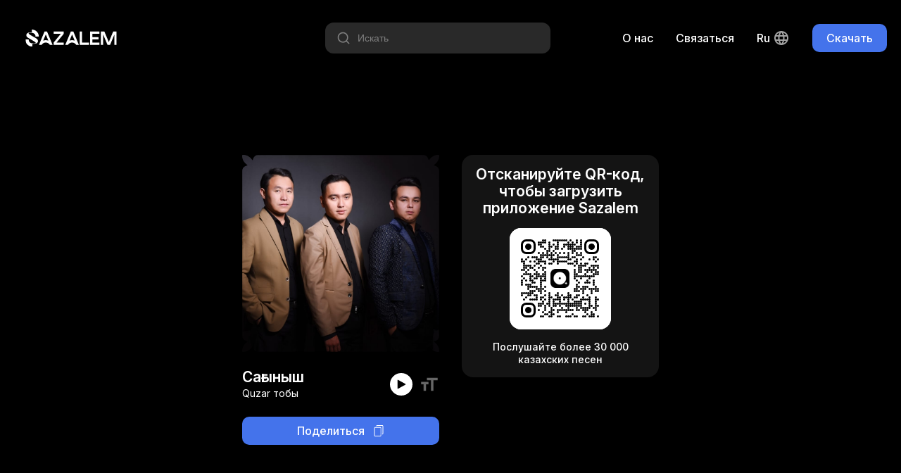

--- FILE ---
content_type: text/html; charset=utf-8
request_url: https://sazalem.com/songs/quzartoby-sagynysh
body_size: 4316
content:
<!doctype html><html data-n-head-ssr lang="ru-RU" data-n-head="%7B%22lang%22:%7B%22ssr%22:%22ru-RU%22%7D%7D"><head ><meta data-n-head="ssr" charset="utf-8"><meta data-n-head="ssr" name="viewport" content="width=device-width, initial-scale=1"><meta data-n-head="ssr" name="format-detection" content="telephone=no"><meta data-n-head="ssr" data-hid="robots" name="robots" content="index, follow"><meta data-n-head="ssr" data-hid="language" name="lasgnguage" content="Kazakh"><meta data-n-head="ssr" data-hid="revisit-after" name="revisit-after" content="10 days"><meta data-n-head="ssr" data-hid="og:type" property="og:type" content="website"><meta data-n-head="ssr" data-hid="twitter:card" name="twitter:card" content="summary_large_image"><meta data-n-head="ssr" data-hid="apple-mobile-web-app-status-bar-style" name="apple-mobile-web-app-status-bar-style" content="default"><meta data-n-head="ssr" data-hid="charset" charset="utf-8"><meta data-n-head="ssr" data-hid="mobile-web-app-capable" name="mobile-web-app-capable" content="yes"><meta data-n-head="ssr" data-hid="apple-mobile-web-app-title" name="apple-mobile-web-app-title" content="Sazalem"><meta data-n-head="ssr" data-hid="theme-color" name="theme-color" content="#4473EB"><meta data-n-head="ssr" data-hid="og:site_name" name="og:site_name" property="og:site_name" content="Sazalem"><meta data-n-head="ssr" data-hid="i18n-og" property="og:locale" content="ru_RU"><meta data-n-head="ssr" data-hid="i18n-og-alt-en" property="og:locale:alternate" content="en"><meta data-n-head="ssr" data-hid="i18n-og-alt-kk-KK" property="og:locale:alternate" content="kk_KK"><meta data-n-head="ssr" data-hid="title" name="title" content="Сагыныш - Quzar тобы"><meta data-n-head="ssr" data-hid="description" name="description" content="Бесплатное мобильное приложение с редкой музыкой, песнями, композициями"><meta data-n-head="ssr" data-hid="keywords" name="keywords" content=" казакша музыка, музыка для звонка скачать, күй терме скачать, музыка из тик тока, домбыра куй, казахская музыка, национальная музыка, слушать домбыра, яндекс музыка"><meta data-n-head="ssr" data-hid="og:url" property="og:url" content="https://sazalem.kz/songs/quzartoby-sagynysh"><meta data-n-head="ssr" data-hid="og:title" property="og:title" content="Сагыныш - Quzar тобы"><meta data-n-head="ssr" data-hid="og:description" property="og:description" content="Бесплатное мобильное приложение с редкой музыкой, песнями, композициями"><meta data-n-head="ssr" data-hid="og:image" property="og:image" content="https://storage.sazalem.kz/images/5abe9677933607be37f05c9e9f8754ce6fae34367b8501f09a99800ec90f1c0e.jpg"><meta data-n-head="ssr" data-hid="twitter:url" name="twitter:url" content="https://sazalem.kz/songs/quzartoby-sagynysh"><meta data-n-head="ssr" data-hid="twitter:title" name="twitter:title" content="Сагыныш - Quzar тобы"><meta data-n-head="ssr" data-hid="twitter:description" name="twitter:description" content="Бесплатное мобильное приложение с редкой музыкой, песнями, композициями"><meta data-n-head="ssr" data-hid="twitter:image" name="twitter:image" content="https://storage.sazalem.kz/images/5abe9677933607be37f05c9e9f8754ce6fae34367b8501f09a99800ec90f1c0e.jpg"><title>Сагыныш - Quzar тобы</title><link data-n-head="ssr" data-hid="rel-icon" rel="icon" type="image/x-icon" href="/favicon.ico"><link data-n-head="ssr" data-hid="shortcut-icon" rel="shortcut-icon" type="image/x-icon" href="/favicon.ico"><link data-n-head="ssr" data-hid="apple-touch-icon" rel="apple-touch-icon" type="image/x-icon" href="/favicon.ico"><link data-n-head="ssr" rel="manifest" href="/_nuxt/manifest.6f1c42bb.json" data-hid="manifest"><link data-n-head="ssr" data-hid="i18n-alt-en" rel="alternate" href="https://sazalem.kz/en/songs/quzartoby-sagynysh" hreflang="en"><link data-n-head="ssr" data-hid="i18n-alt-ru" rel="alternate" href="https://sazalem.kz/songs/quzartoby-sagynysh" hreflang="ru"><link data-n-head="ssr" data-hid="i18n-alt-ru-RU" rel="alternate" href="https://sazalem.kz/songs/quzartoby-sagynysh" hreflang="ru-RU"><link data-n-head="ssr" data-hid="i18n-alt-kk" rel="alternate" href="https://sazalem.kz/kk/songs/quzartoby-sagynysh" hreflang="kk"><link data-n-head="ssr" data-hid="i18n-alt-kk-KK" rel="alternate" href="https://sazalem.kz/kk/songs/quzartoby-sagynysh" hreflang="kk-KK"><link data-n-head="ssr" data-hid="i18n-xd" rel="alternate" href="https://sazalem.kz/songs/quzartoby-sagynysh" hreflang="x-default"><link data-n-head="ssr" data-hid="i18n-can" rel="canonical" href="https://sazalem.kz/songs/quzartoby-sagynysh"><script data-n-head="ssr" src="https://www.googletagmanager.com/gtag/js?id=G-SRJ0L9JVFZ" async></script><script data-n-head="ssr" type="application/ld+json">{"@context":"https://schema.org","@type":"AudioObject","contentUrl":"https://storage.sazalem.kz/audio/8130632775e574e0719c69378347572.mp3","description":"Бесплатное мобильное приложение с редкой музыкой, песнями, композициями","encodingFormat":"audio/mpeg","name":"Сағыныш","url":"https://sazalem.kz/songs/quzartoby-sagynysh","image":"https://storage.sazalem.kz/images/5abe9677933607be37f05c9e9f8754ce6fae34367b8501f09a99800ec90f1c0e.jpg","author":{"@type":"Person","name":"Quzar тобы"},"keywords":"Sagynysh, Сагыныш, Сағыныш, Quzar toby, Quzar тобы, Quzar тобы"}</script><link rel="preload" href="/_nuxt/a4a96eb.js" as="script"><link rel="preload" href="/_nuxt/439dab4.js" as="script"><link rel="preload" href="/_nuxt/ffeb462.js" as="script"><link rel="preload" href="/_nuxt/fbc997f.js" as="script"><link rel="preload" href="/_nuxt/832269d.js" as="script"><link rel="preload" href="/_nuxt/e123467.js" as="script"><link rel="preload" href="/_nuxt/bfb47af.js" as="script"><link rel="preload" href="/_nuxt/049bb4f.js" as="script"><link rel="preload" href="/_nuxt/dcd0204.js" as="script"><link rel="preload" href="/_nuxt/1bcba74.js" as="script"><link rel="preload" href="/_nuxt/b539e3a.js" as="script"><link rel="preload" href="/_nuxt/d78c5ef.js" as="script"><link rel="preload" href="/_nuxt/b195445.js" as="script"><link rel="preload" href="/_nuxt/css/c173d89.css" as="style"><link rel="preload" href="/_nuxt/3a521f2.js" as="script"><link rel="preload" href="/_nuxt/css/82ae474.css" as="style"><link rel="preload" href="/_nuxt/59bd2ac.js" as="script"><link rel="preload" href="/_nuxt/css/7c50024.css" as="style"><link rel="preload" href="/_nuxt/096c5fd.js" as="script"><link rel="preload" href="/_nuxt/css/94bb457.css" as="style"><link rel="preload" href="/_nuxt/319eedc.js" as="script"><link rel="preload" href="/_nuxt/css/b79c92c.css" as="style"><link rel="preload" href="/_nuxt/6738e88.js" as="script"><link rel="preload" href="/_nuxt/css/adc2256.css" as="style"><link rel="preload" href="/_nuxt/8dc32c6.js" as="script"><link rel="preload" href="/_nuxt/css/e153c68.css" as="style"><link rel="preload" href="/_nuxt/a652e75.js" as="script"><link rel="preload" href="/_nuxt/css/a855eb0.css" as="style"><link rel="preload" href="/_nuxt/a6f0611.js" as="script"><link rel="preload" href="/_nuxt/css/dbdf6dd.css" as="style"><link rel="preload" href="/_nuxt/bd2d7b3.js" as="script"><link rel="preload" href="/_nuxt/css/6979c07.css" as="style"><link rel="preload" href="/_nuxt/8ca2b7c.js" as="script"><link rel="preload" href="/_nuxt/css/1bf0a4b.css" as="style"><link rel="preload" href="/_nuxt/124f75e.js" as="script"><link rel="preload" href="/_nuxt/css/3ce6da6.css" as="style"><link rel="preload" href="/_nuxt/21025cb.js" as="script"><link rel="preload" href="/_nuxt/css/3720bb8.css" as="style"><link rel="preload" href="/_nuxt/e9f8d89.js" as="script"><link rel="stylesheet" href="/_nuxt/css/c173d89.css"><link rel="stylesheet" href="/_nuxt/css/82ae474.css"><link rel="stylesheet" href="/_nuxt/css/7c50024.css"><link rel="stylesheet" href="/_nuxt/css/94bb457.css"><link rel="stylesheet" href="/_nuxt/css/b79c92c.css"><link rel="stylesheet" href="/_nuxt/css/adc2256.css"><link rel="stylesheet" href="/_nuxt/css/e153c68.css"><link rel="stylesheet" href="/_nuxt/css/a855eb0.css"><link rel="stylesheet" href="/_nuxt/css/dbdf6dd.css"><link rel="stylesheet" href="/_nuxt/css/6979c07.css"><link rel="stylesheet" href="/_nuxt/css/1bf0a4b.css"><link rel="stylesheet" href="/_nuxt/css/3ce6da6.css"><link rel="stylesheet" href="/_nuxt/css/3720bb8.css"></head><body ><div data-server-rendered="true" id="__nuxt"><!----><div id="__layout"><div class="default-layout"><div class="header container-fluid"><div class="header-container container"><a href="/" class="nuxt-link-active"><div class="logo-text-icon white-c-icon"></div></a> <div class="header-navigation"><div class="header-song-search-input"><div class="hss-input-holder"><div class="icon-20 search-icon white-c-icon"></div> <input type="text" placeholder="Искать" value="" class="hss-input"> <!----></div> <!----></div> <!----> <!----> <a href="/about-us" class="header-nav desktop-only c-point">
        О нас
      </a> <a href="https://wa.me/message/ARJRQML6P6YQA1" target="_blank" class="header-nav desktop-only c-point">
        Связаться
      </a> <div class="lang-switcher desktop-only"><div class="current-lang">
    ru
    <div class="lang-icon icon-24 white-c-icon ml4"></div></div> <!----></div> <div class="main-button header-desktop-btn"><div class="main-button-style main-button-simple main-button-style-size-small">
    Скачать
  </div></div> <div class="main-button header-mobile-btn"><div class="main-button-style main-button-simple main-button-style-size-small">
    Скачать
  </div></div></div></div></div> <div class="container-fluid"><div class="share-song-slug-page container-fluid"><div class="share-song-slug-page-container container"><div class="share-song-slig-page-inner"><div class="fd-colum"><div class="song-preview-box"><div class="album-image album-mask" style="background-image:url('https://storage.sazalem.kz/images/5abe9677933607be37f05c9e9f8754ce6fae34367b8501f09a99800ec90f1c0e.jpg');"></div> <!----> <div class="song-preview-info mt24"><div class="song-preview-info-left"><div class="text-20 fw-600 tc-white">
        Сағыныш
      </div> <div class="text-14 mt2 tc-white">
        Quzar тобы
      </div></div> <div class="song-preview-info-right"><div class="song-preview-control"><div class="play-icon icon-16 black-c-icon player-icon"></div></div> <div class="text-icon icon-28 ml10 c-point text-3-darkmode-c-icon"></div> <audio id="song-preview-track" controls="controls"><source src="https://storage.sazalem.kz/audio/8130632775e574e0719c69378347572.mp3" type="audio/mpeg"></audio></div></div></div> <div class="share-button mt24">
    Поделиться
    <div class="copy-icon icon-16 white-c-icon ml12"></div></div></div> <div class="share-song-info-box-mobile"><button class="open-download-button tc-white">
          Скачать приложение
        </button> <div class="text-14 mt12 tc-white">
          Послушайте более 30 000 казахских песен
        </div></div> <div class="share-song-info-box-desktop"><div class="text-20 fw-600 mb16 tc-white">
          Отсканируйте QR-код, чтобы загрузить приложение Sazalem
        </div> <div class="qr-code-container"><div id="qr-code-0kns3f" class="qr-canvas" style="height:144px;width:144px;min-height:144px;min-width:144px;"></div></div> <div class="text-14 fw-500 mt16 tc-white">
          Послушайте более 30 000 казахских песен
        </div></div></div></div></div></div> <div class="footer container-fluid"><div class="footer-container container"><div class="text-14 tc-text-2-darkmode">
      © 2026 Sazalem. Мотивированная команда людей, приверженных использованию новейших технологий в своей миссии по сбору и распространению богатого музыкального наследия Казахстана.
    </div> <div class="footer-navigation"><!----> <!----> <a href="/privacy-policy" class="footer-navigation-single">
        Политика конфиденциальности
      </a> <a href="/terms-of-service" class="footer-navigation-single">
        Условия обслуживания
      </a> <a href="https://wa.me/message/ARJRQML6P6YQA1" target="_blank" class="footer-navigation-single">
        Связаться
      </a> <a href="/about-us" class="footer-navigation-single">
        О нас
      </a> <div class="footer-navigation-single footer-mobile-lang-changer"><select id="languages" name="languages"><option value="en">
            en
          </option><option selected="selected" value="ru">
            ru
          </option><option value="kk">
            kk
          </option></select></div></div> <div class="footer-socials"><div class="twitter-icon icon-24 text-2-darkmode-c-icon mr16"></div> <div class="instagram-icon icon-24 text-2-darkmode-c-icon"></div></div></div></div></div></div></div><script>window.__NUXT__=(function(a,b,c,d,e,f){return {layout:"default",data:[{metaTitle:"Сагыныш - Quzar тобы",metaImage:d,asyncSongData:{id:e,name:f,in_english:"Sagynysh",in_russian:"Сагыныш",in_kazakh:f,short_url:"https:\u002F\u002Fsazalem.page.link\u002FoZYr",slug:"quzartoby-sagynysh",artist:{id:10757,name:c,in_english:"Quzar toby",in_russian:c,in_kazakh:c,status:"VERIFIED",slug:"quzar-toby"},image:{url:d,thumbnail_url:"https:\u002F\u002Fstorage.sazalem.kz\u002Fthumbnails\u002Ff3f86cd1ea96b9b7b2272b27fa7602bd5c56ba93e395350a5ec4ad282eee4e79.jpg"},lyrics:[{id:e,text:"Айналған күндер сағында\r\nСорым ба, әлде бағым ба\r\nЖапыққан жанның бірімін\r\nСен жоқсын менің жанымда\r\n\r\nҚайырмасы:\r\nОралмас күндер қайтадан\r\nЖүрегім жалғыз айтады\r\nӨзіңе деген сағыныш\r\nМұныңды менің шайқалып\r\nӨзіңе шүбік үмітім\r\nКелмейді сені ұмытқым\r\nАқ қарға шалқап қуанып\r\nТұрыншы егім қалықтың\r\n\r\nҚадалған қайда көз маған\r\nӨртеніп кете жаздаған\r\nАмалы бірге мәңгілік \r\nБолуды бірге жазбаған\r\n\r\nҚайырмасы:\r\nОралмас күндер қайтадан\r\nЖүрегім жалғыз айтады\r\nӨзіңе деген сағыныш\r\nМұныңды менің шайқалып\r\nӨзіңе шүбік үмітім\r\nКелмейді сені ұмытқым\r\nАқ қарға шалқап қуанып\r\nТұрыншы егім қалықтың\r\nҚайырмасы:\r\nОралмас күндер қайтадан\r\nЖүрегім жалғыз айтады\r\nӨзіңе деген сағыныш\r\nМұныңды менің шайқалып\r\nӨзіңе шүбік үмітім\r\nКелмейді сені ұмытқым\r\nАқ қарға шалқап қуанып\r\nТұрыншы егім қалықтың"}],stream_link:"https:\u002F\u002Fstorage.sazalem.kz\u002Fstream\u002F8130632775e574e0719c69378347572\u002F128k.m3u8",audio_link:"https:\u002F\u002Fstorage.sazalem.kz\u002Faudio\u002F8130632775e574e0719c69378347572.mp3"},metaKeywords:"Sagynysh, Сагыныш, Сағыныш, Quzar toby, Quzar тобы, Quzar тобы"}],fetch:{},error:b,state:{fairyTales:{fairyTalesList:[],activeFairyTale:b,settings:{isPlaying:a,playerOpened:a,repeat:a,shuffle:a},subscriptionEnabled:a,fallbackUrl:b},innerApp:{songsList:[],songsListLoading:a,activeSong:b,settings:{isPlaying:a,playerOpened:a,lyricsActive:a},subscriptionEnabled:a,fallbackUrl:b},i18n:{routeParams:{}}},serverRendered:true,routePath:"\u002Fsongs\u002Fquzartoby-sagynysh",config:{_app:{basePath:"\u002F",assetsPath:"\u002F_nuxt\u002F",cdnURL:b}}}}(false,null,"Quzar тобы","https:\u002F\u002Fstorage.sazalem.kz\u002Fimages\u002F5abe9677933607be37f05c9e9f8754ce6fae34367b8501f09a99800ec90f1c0e.jpg",206681,"Сағыныш"));</script><script src="/_nuxt/a4a96eb.js" defer></script><script src="/_nuxt/319eedc.js" defer></script><script src="/_nuxt/6738e88.js" defer></script><script src="/_nuxt/8dc32c6.js" defer></script><script src="/_nuxt/a652e75.js" defer></script><script src="/_nuxt/a6f0611.js" defer></script><script src="/_nuxt/bd2d7b3.js" defer></script><script src="/_nuxt/8ca2b7c.js" defer></script><script src="/_nuxt/124f75e.js" defer></script><script src="/_nuxt/21025cb.js" defer></script><script src="/_nuxt/e9f8d89.js" defer></script><script src="/_nuxt/439dab4.js" defer></script><script src="/_nuxt/ffeb462.js" defer></script><script src="/_nuxt/fbc997f.js" defer></script><script src="/_nuxt/832269d.js" defer></script><script src="/_nuxt/e123467.js" defer></script><script src="/_nuxt/bfb47af.js" defer></script><script src="/_nuxt/049bb4f.js" defer></script><script src="/_nuxt/dcd0204.js" defer></script><script src="/_nuxt/1bcba74.js" defer></script><script src="/_nuxt/b539e3a.js" defer></script><script src="/_nuxt/d78c5ef.js" defer></script><script src="/_nuxt/b195445.js" defer></script><script src="/_nuxt/3a521f2.js" defer></script><script src="/_nuxt/59bd2ac.js" defer></script><script src="/_nuxt/096c5fd.js" defer></script></body></html>

--- FILE ---
content_type: application/javascript; charset=UTF-8
request_url: https://sazalem.com/_nuxt/8ca2b7c.js
body_size: 826
content:
(window["webpackJsonp"] = window["webpackJsonp"] || []).push([[22],{

/***/ 563:
/***/ (function(module, exports, __webpack_require__) {

// extracted by extract-css-chunks-webpack-plugin
module.exports = {};

/***/ }),

/***/ 616:
/***/ (function(module, __webpack_exports__, __webpack_require__) {

"use strict";
/* harmony import */ var [base64] = __webpack_require__(563);
/* harmony import */ var [base64] = /*#__PURE__*/__webpack_require__.n([base64]);
/* unused harmony reexport * */


/***/ }),

/***/ 671:
/***/ (function(module, __webpack_exports__, __webpack_require__) {

"use strict";
// ESM COMPAT FLAG
__webpack_require__.r(__webpack_exports__);

// CONCATENATED MODULE: ./node_modules/babel-loader/lib??ref--2-0!./node_modules/vue-loader/lib/loaders/templateLoader.js??ref--6!./node_modules/@nuxt/components/dist/loader.js??ref--0-0!./node_modules/vue-loader/lib??vue-loader-options!./components/songs/details/AlbumImage.vue?vue&type=template&id=38f603ae&
var render = function render() {
  var _vm = this,
    _c = _vm._self._c;
  return _c('div', {
    staticClass: "album-image album-mask",
    style: {
      backgroundImage: "url('".concat(_vm.image, "')")
    }
  });
};
var staticRenderFns = [];

// CONCATENATED MODULE: ./components/songs/details/AlbumImage.vue?vue&type=template&id=38f603ae&

// CONCATENATED MODULE: ./node_modules/babel-loader/lib??ref--2-0!./node_modules/@nuxt/components/dist/loader.js??ref--0-0!./node_modules/vue-loader/lib??vue-loader-options!./components/songs/details/AlbumImage.vue?vue&type=script&lang=js&
/* harmony default export */ var AlbumImagevue_type_script_lang_js_ = ({
  name: 'AlbumImage',
  props: {
    image: {
      type: String,
      default: 'https://storage.sazalem.kz/web-sazalem/album-placeholder.png'
    }
  }
});
// CONCATENATED MODULE: ./components/songs/details/AlbumImage.vue?vue&type=script&lang=js&
 /* harmony default export */ var details_AlbumImagevue_type_script_lang_js_ = (AlbumImagevue_type_script_lang_js_); 
// EXTERNAL MODULE: ./components/songs/details/AlbumImage.vue?vue&type=style&index=0&id=38f603ae&prod&lang=css&
var AlbumImagevue_type_style_index_0_id_38f603ae_prod_lang_css_ = __webpack_require__(616);

// EXTERNAL MODULE: ./node_modules/vue-loader/lib/runtime/componentNormalizer.js
var componentNormalizer = __webpack_require__(47);

// CONCATENATED MODULE: ./components/songs/details/AlbumImage.vue






/* normalize component */

var component = Object(componentNormalizer["a" /* default */])(
  details_AlbumImagevue_type_script_lang_js_,
  render,
  staticRenderFns,
  false,
  null,
  null,
  null
  
)

/* harmony default export */ var AlbumImage = __webpack_exports__["default"] = (component.exports);

/***/ })

}]);

--- FILE ---
content_type: application/javascript; charset=UTF-8
request_url: https://sazalem.com/_nuxt/bd2d7b3.js
body_size: 1664
content:
(window["webpackJsonp"] = window["webpackJsonp"] || []).push([[5],{

/***/ 551:
/***/ (function(module, exports, __webpack_require__) {

// extracted by extract-css-chunks-webpack-plugin
module.exports = {};

/***/ }),

/***/ 601:
/***/ (function(module, __webpack_exports__, __webpack_require__) {

"use strict";
/* harmony import */ var [base64] = __webpack_require__(551);
/* harmony import */ var [base64] = /*#__PURE__*/__webpack_require__.n([base64]);
/* unused harmony reexport * */


/***/ }),

/***/ 655:
/***/ (function(module, __webpack_exports__, __webpack_require__) {

"use strict";
// ESM COMPAT FLAG
__webpack_require__.r(__webpack_exports__);

// EXTERNAL MODULE: ./node_modules/core-js/modules/es.function.name.js
var es_function_name = __webpack_require__(29);

// CONCATENATED MODULE: ./node_modules/babel-loader/lib??ref--2-0!./node_modules/vue-loader/lib/loaders/templateLoader.js??ref--6!./node_modules/@nuxt/components/dist/loader.js??ref--0-0!./node_modules/vue-loader/lib??vue-loader-options!./components/songs/SongPreviewBox.vue?vue&type=template&id=0e32898b&

var render = function render() {
  var _vm = this,
    _c = _vm._self._c;
  return _c('div', {
    staticClass: "song-preview-box"
  }, [!_vm.lyricsActive ? _c('AlbumImage', {
    attrs: {
      "image": _vm.songData.image ? _vm.songData.image.url : undefined
    }
  }) : _vm._e(), _vm._v(" "), _vm.lyricsActive && _vm.songData.lyrics && _vm.songData.lyrics.length > 0 && _vm.songData.lyrics[0].text ? _c('LyricsImage', {
    attrs: {
      "lyricsText": _vm.songData.lyrics[0].text
    }
  }) : _vm._e(), _vm._v(" "), _c('div', {
    staticClass: "song-preview-info mt24"
  }, [_c('div', {
    staticClass: "song-preview-info-left"
  }, [_c('div', {
    staticClass: "text-20 fw-600 tc-white"
  }, [_vm._v("\n        " + _vm._s(_vm.songData.name) + "\n      ")]), _vm._v(" "), _c('div', {
    staticClass: "text-14 mt2 tc-white"
  }, [_vm._v("\n        " + _vm._s(_vm.songData.artist.name) + "\n      ")])]), _vm._v(" "), _c('div', {
    staticClass: "song-preview-info-right"
  }, [_c('div', {
    staticClass: "song-preview-control",
    on: {
      "click": _vm.playPauseControl
    }
  }, [_c('div', {
    staticClass: "play-icon icon-16 black-c-icon",
    class: [!_vm.playing ? 'player-icon' : 'pause-icon']
  })]), _vm._v(" "), _vm.songData.lyrics && _vm.songData.lyrics.length > 0 && _vm.songData.lyrics[0].text ? _c('div', {
    staticClass: "text-icon icon-28 ml10 c-point",
    class: [_vm.lyricsActive ? 'white-c-icon' : 'text-3-darkmode-c-icon'],
    on: {
      "click": function click($event) {
        _vm.lyricsActive = !_vm.lyricsActive;
      }
    }
  }) : _vm._e(), _vm._v(" "), _c('audio', {
    attrs: {
      "id": "song-preview-track",
      "controls": ""
    }
  }, [_c('source', {
    attrs: {
      "src": _vm.songData.audio_link,
      "type": "audio/mpeg"
    }
  })])])])], 1);
};
var staticRenderFns = [];

// CONCATENATED MODULE: ./components/songs/SongPreviewBox.vue?vue&type=template&id=0e32898b&

// EXTERNAL MODULE: ./node_modules/core-js/modules/es.object.to-string.js
var es_object_to_string = __webpack_require__(11);

// EXTERNAL MODULE: ./node_modules/core-js/modules/es.string.iterator.js
var es_string_iterator = __webpack_require__(22);

// EXTERNAL MODULE: ./node_modules/core-js/modules/web.dom-collections.iterator.js
var web_dom_collections_iterator = __webpack_require__(24);

// CONCATENATED MODULE: ./node_modules/babel-loader/lib??ref--2-0!./node_modules/@nuxt/components/dist/loader.js??ref--0-0!./node_modules/vue-loader/lib??vue-loader-options!./components/songs/SongPreviewBox.vue?vue&type=script&lang=js&



/* harmony default export */ var SongPreviewBoxvue_type_script_lang_js_ = ({
  name: 'SongPreviewBox',
  components: {
    AlbumImage: function AlbumImage() {
      return __webpack_require__.e(/* import() */ 22).then(__webpack_require__.bind(null, 671));
    },
    LyricsImage: function LyricsImage() {
      return __webpack_require__.e(/* import() */ 23).then(__webpack_require__.bind(null, 672));
    }
  },
  props: {
    songData: {
      type: Object,
      required: true
    }
  },
  data: function data() {
    return {
      playing: false,
      lyricsActive: false,
      audioElement: null
    };
  },
  mounted: function mounted() {
    var _this = this;
    this.$nextTick(function () {
      _this.audioElement = document.getElementById('song-preview-track');
      _this.audioElement.addEventListener('timeupdate', _this.songPreviewTimeUpdate);
      _this.audioElement.addEventListener('playing', _this.songPlay);
      _this.audioElement.addEventListener('pause', _this.songPause);
    });
  },
  beforeDestroy: function beforeDestroy() {
    if (this.audioElement) {
      this.audioElement.removeEventListener('timeupdate', this.songPreviewTimeUpdate);
      this.audioElement.removeEventListener('playing', this.songPlay);
      this.audioElement.removeEventListener('pause', this.songPause);
    }
  },
  methods: {
    songPreviewTimeUpdate: function songPreviewTimeUpdate() {
      if (this.audioElement.currentTime >= 15) {
        this.audioElement.pause();
        this.audioElement.currentTime = 0;
      }
    },
    songPlay: function songPlay() {
      this.playing = true;
    },
    songPause: function songPause() {
      this.playing = false;
    },
    playPauseControl: function playPauseControl() {
      if (this.playing) {
        this.audioElement.pause();
      } else {
        this.audioElement.play();
      }
    }
  }
});
// CONCATENATED MODULE: ./components/songs/SongPreviewBox.vue?vue&type=script&lang=js&
 /* harmony default export */ var songs_SongPreviewBoxvue_type_script_lang_js_ = (SongPreviewBoxvue_type_script_lang_js_); 
// EXTERNAL MODULE: ./components/songs/SongPreviewBox.vue?vue&type=style&index=0&id=0e32898b&prod&lang=css&
var SongPreviewBoxvue_type_style_index_0_id_0e32898b_prod_lang_css_ = __webpack_require__(601);

// EXTERNAL MODULE: ./node_modules/vue-loader/lib/runtime/componentNormalizer.js
var componentNormalizer = __webpack_require__(47);

// CONCATENATED MODULE: ./components/songs/SongPreviewBox.vue






/* normalize component */

var component = Object(componentNormalizer["a" /* default */])(
  songs_SongPreviewBoxvue_type_script_lang_js_,
  render,
  staticRenderFns,
  false,
  null,
  null,
  null
  
)

/* harmony default export */ var SongPreviewBox = __webpack_exports__["default"] = (component.exports);

/***/ })

}]);

--- FILE ---
content_type: application/javascript; charset=UTF-8
request_url: https://sazalem.com/_nuxt/3a521f2.js
body_size: 54089
content:
(window["webpackJsonp"] = window["webpackJsonp"] || []).push([[36],{

/***/ 136:
/***/ (function(module, __webpack_exports__, __webpack_require__) {

"use strict";
var middleware = {};
/* harmony default export */ __webpack_exports__["a"] = (middleware);

/***/ }),

/***/ 169:
/***/ (function(module, __webpack_exports__, __webpack_require__) {

"use strict";
/* harmony import */ var core_js_modules_web_timers_js__WEBPACK_IMPORTED_MODULE_0__ = __webpack_require__(84);
/* harmony import */ var core_js_modules_web_timers_js__WEBPACK_IMPORTED_MODULE_0___default = /*#__PURE__*/__webpack_require__.n(core_js_modules_web_timers_js__WEBPACK_IMPORTED_MODULE_0__);
/* harmony import */ var core_js_modules_es_object_to_string_js__WEBPACK_IMPORTED_MODULE_1__ = __webpack_require__(11);
/* harmony import */ var core_js_modules_es_object_to_string_js__WEBPACK_IMPORTED_MODULE_1___default = /*#__PURE__*/__webpack_require__.n(core_js_modules_es_object_to_string_js__WEBPACK_IMPORTED_MODULE_1__);
/* harmony import */ var core_js_modules_web_dom_collections_for_each_js__WEBPACK_IMPORTED_MODULE_2__ = __webpack_require__(30);
/* harmony import */ var core_js_modules_web_dom_collections_for_each_js__WEBPACK_IMPORTED_MODULE_2___default = /*#__PURE__*/__webpack_require__.n(core_js_modules_web_dom_collections_for_each_js__WEBPACK_IMPORTED_MODULE_2__);
/* harmony import */ var core_js_modules_es_array_includes_js__WEBPACK_IMPORTED_MODULE_3__ = __webpack_require__(58);
/* harmony import */ var core_js_modules_es_array_includes_js__WEBPACK_IMPORTED_MODULE_3___default = /*#__PURE__*/__webpack_require__.n(core_js_modules_es_array_includes_js__WEBPACK_IMPORTED_MODULE_3__);
/* harmony import */ var core_js_modules_es_string_includes_js__WEBPACK_IMPORTED_MODULE_4__ = __webpack_require__(67);
/* harmony import */ var core_js_modules_es_string_includes_js__WEBPACK_IMPORTED_MODULE_4___default = /*#__PURE__*/__webpack_require__.n(core_js_modules_es_string_includes_js__WEBPACK_IMPORTED_MODULE_4__);
/* harmony import */ var core_js_modules_es_array_map_js__WEBPACK_IMPORTED_MODULE_5__ = __webpack_require__(55);
/* harmony import */ var core_js_modules_es_array_map_js__WEBPACK_IMPORTED_MODULE_5___default = /*#__PURE__*/__webpack_require__.n(core_js_modules_es_array_map_js__WEBPACK_IMPORTED_MODULE_5__);
/* harmony import */ var core_js_modules_es_array_filter_js__WEBPACK_IMPORTED_MODULE_6__ = __webpack_require__(26);
/* harmony import */ var core_js_modules_es_array_filter_js__WEBPACK_IMPORTED_MODULE_6___default = /*#__PURE__*/__webpack_require__.n(core_js_modules_es_array_filter_js__WEBPACK_IMPORTED_MODULE_6__);
/* harmony import */ var core_js_modules_es_array_slice_js__WEBPACK_IMPORTED_MODULE_7__ = __webpack_require__(34);
/* harmony import */ var core_js_modules_es_array_slice_js__WEBPACK_IMPORTED_MODULE_7___default = /*#__PURE__*/__webpack_require__.n(core_js_modules_es_array_slice_js__WEBPACK_IMPORTED_MODULE_7__);
/* harmony import */ var core_js_modules_es_regexp_to_string_js__WEBPACK_IMPORTED_MODULE_8__ = __webpack_require__(27);
/* harmony import */ var core_js_modules_es_regexp_to_string_js__WEBPACK_IMPORTED_MODULE_8___default = /*#__PURE__*/__webpack_require__.n(core_js_modules_es_regexp_to_string_js__WEBPACK_IMPORTED_MODULE_8__);
/* harmony import */ var core_js_modules_es_function_name_js__WEBPACK_IMPORTED_MODULE_9__ = __webpack_require__(29);
/* harmony import */ var core_js_modules_es_function_name_js__WEBPACK_IMPORTED_MODULE_9___default = /*#__PURE__*/__webpack_require__.n(core_js_modules_es_function_name_js__WEBPACK_IMPORTED_MODULE_9__);
/* harmony import */ var core_js_modules_es_array_from_js__WEBPACK_IMPORTED_MODULE_10__ = __webpack_require__(42);
/* harmony import */ var core_js_modules_es_array_from_js__WEBPACK_IMPORTED_MODULE_10___default = /*#__PURE__*/__webpack_require__.n(core_js_modules_es_array_from_js__WEBPACK_IMPORTED_MODULE_10__);
/* harmony import */ var core_js_modules_es_string_iterator_js__WEBPACK_IMPORTED_MODULE_11__ = __webpack_require__(22);
/* harmony import */ var core_js_modules_es_string_iterator_js__WEBPACK_IMPORTED_MODULE_11___default = /*#__PURE__*/__webpack_require__.n(core_js_modules_es_string_iterator_js__WEBPACK_IMPORTED_MODULE_11__);
/* harmony import */ var core_js_modules_es_regexp_exec_js__WEBPACK_IMPORTED_MODULE_12__ = __webpack_require__(17);
/* harmony import */ var core_js_modules_es_regexp_exec_js__WEBPACK_IMPORTED_MODULE_12___default = /*#__PURE__*/__webpack_require__.n(core_js_modules_es_regexp_exec_js__WEBPACK_IMPORTED_MODULE_12__);
/* harmony import */ var core_js_modules_es_symbol_js__WEBPACK_IMPORTED_MODULE_13__ = __webpack_require__(25);
/* harmony import */ var core_js_modules_es_symbol_js__WEBPACK_IMPORTED_MODULE_13___default = /*#__PURE__*/__webpack_require__.n(core_js_modules_es_symbol_js__WEBPACK_IMPORTED_MODULE_13__);
/* harmony import */ var core_js_modules_es_symbol_description_js__WEBPACK_IMPORTED_MODULE_14__ = __webpack_require__(37);
/* harmony import */ var core_js_modules_es_symbol_description_js__WEBPACK_IMPORTED_MODULE_14___default = /*#__PURE__*/__webpack_require__.n(core_js_modules_es_symbol_description_js__WEBPACK_IMPORTED_MODULE_14__);
/* harmony import */ var core_js_modules_es_symbol_iterator_js__WEBPACK_IMPORTED_MODULE_15__ = __webpack_require__(43);
/* harmony import */ var core_js_modules_es_symbol_iterator_js__WEBPACK_IMPORTED_MODULE_15___default = /*#__PURE__*/__webpack_require__.n(core_js_modules_es_symbol_iterator_js__WEBPACK_IMPORTED_MODULE_15__);
/* harmony import */ var core_js_modules_web_dom_collections_iterator_js__WEBPACK_IMPORTED_MODULE_16__ = __webpack_require__(24);
/* harmony import */ var core_js_modules_web_dom_collections_iterator_js__WEBPACK_IMPORTED_MODULE_16___default = /*#__PURE__*/__webpack_require__.n(core_js_modules_web_dom_collections_iterator_js__WEBPACK_IMPORTED_MODULE_16__);
/* harmony import */ var vue__WEBPACK_IMPORTED_MODULE_17__ = __webpack_require__(1);
function _createForOfIteratorHelper(o, allowArrayLike) { var it = typeof Symbol !== "undefined" && o[Symbol.iterator] || o["@@iterator"]; if (!it) { if (Array.isArray(o) || (it = _unsupportedIterableToArray(o)) || allowArrayLike && o && typeof o.length === "number") { if (it) o = it; var i = 0; var F = function F() {}; return { s: F, n: function n() { if (i >= o.length) return { done: true }; return { done: false, value: o[i++] }; }, e: function e(_e) { throw _e; }, f: F }; } throw new TypeError("Invalid attempt to iterate non-iterable instance.\nIn order to be iterable, non-array objects must have a [Symbol.iterator]() method."); } var normalCompletion = true, didErr = false, err; return { s: function s() { it = it.call(o); }, n: function n() { var step = it.next(); normalCompletion = step.done; return step; }, e: function e(_e2) { didErr = true; err = _e2; }, f: function f() { try { if (!normalCompletion && it.return != null) it.return(); } finally { if (didErr) throw err; } } }; }
function _unsupportedIterableToArray(o, minLen) { if (!o) return; if (typeof o === "string") return _arrayLikeToArray(o, minLen); var n = Object.prototype.toString.call(o).slice(8, -1); if (n === "Object" && o.constructor) n = o.constructor.name; if (n === "Map" || n === "Set") return Array.from(o); if (n === "Arguments" || /^(?:Ui|I)nt(?:8|16|32)(?:Clamped)?Array$/.test(n)) return _arrayLikeToArray(o, minLen); }
function _arrayLikeToArray(arr, len) { if (len == null || len > arr.length) len = arr.length; for (var i = 0, arr2 = new Array(len); i < len; i++) arr2[i] = arr[i]; return arr2; }


















var requestIdleCallback = window.requestIdleCallback || function (cb) {
  var start = Date.now();
  return setTimeout(function () {
    cb({
      didTimeout: false,
      timeRemaining: function timeRemaining() {
        return Math.max(0, 50 - (Date.now() - start));
      }
    });
  }, 1);
};
var cancelIdleCallback = window.cancelIdleCallback || function (id) {
  clearTimeout(id);
};
var observer = window.IntersectionObserver && new window.IntersectionObserver(function (entries) {
  entries.forEach(function (_ref) {
    var intersectionRatio = _ref.intersectionRatio,
      link = _ref.target;
    if (intersectionRatio <= 0 || !link.__prefetch) {
      return;
    }
    link.__prefetch();
  });
});
/* harmony default export */ __webpack_exports__["a"] = ({
  name: 'NuxtLink',
  extends: vue__WEBPACK_IMPORTED_MODULE_17__[/* default */ "a"].component('RouterLink'),
  props: {
    prefetch: {
      type: Boolean,
      default: true
    },
    noPrefetch: {
      type: Boolean,
      default: false
    }
  },
  mounted: function mounted() {
    if (this.prefetch && !this.noPrefetch) {
      this.handleId = requestIdleCallback(this.observe, {
        timeout: 2e3
      });
    }
  },
  beforeDestroy: function beforeDestroy() {
    cancelIdleCallback(this.handleId);
    if (this.__observed) {
      observer.unobserve(this.$el);
      delete this.$el.__prefetch;
    }
  },
  methods: {
    observe: function observe() {
      // If no IntersectionObserver, avoid prefetching
      if (!observer) {
        return;
      }
      // Add to observer
      if (this.shouldPrefetch()) {
        this.$el.__prefetch = this.prefetchLink.bind(this);
        observer.observe(this.$el);
        this.__observed = true;
      }
    },
    shouldPrefetch: function shouldPrefetch() {
      return this.getPrefetchComponents().length > 0;
    },
    canPrefetch: function canPrefetch() {
      var conn = navigator.connection;
      var hasBadConnection = this.$nuxt.isOffline || conn && ((conn.effectiveType || '').includes('2g') || conn.saveData);
      return !hasBadConnection;
    },
    getPrefetchComponents: function getPrefetchComponents() {
      var ref = this.$router.resolve(this.to, this.$route, this.append);
      var Components = ref.resolved.matched.map(function (r) {
        return r.components.default;
      });
      return Components.filter(function (Component) {
        return typeof Component === 'function' && !Component.options && !Component.__prefetched;
      });
    },
    prefetchLink: function prefetchLink() {
      if (!this.canPrefetch()) {
        return;
      }
      // Stop observing this link (in case of internet connection changes)
      observer.unobserve(this.$el);
      var Components = this.getPrefetchComponents();
      var _iterator = _createForOfIteratorHelper(Components),
        _step;
      try {
        for (_iterator.s(); !(_step = _iterator.n()).done;) {
          var Component = _step.value;
          var componentOrPromise = Component();
          if (componentOrPromise instanceof Promise) {
            componentOrPromise.catch(function () {});
          }
          Component.__prefetched = true;
        }
      } catch (err) {
        _iterator.e(err);
      } finally {
        _iterator.f();
      }
    }
  }
});

/***/ }),

/***/ 2:
/***/ (function(module, __webpack_exports__, __webpack_require__) {

"use strict";
/* unused harmony export createGetCounter */
/* unused harmony export empty */
/* harmony export (binding) */ __webpack_require__.d(__webpack_exports__, "k", function() { return globalHandleError; });
/* harmony export (binding) */ __webpack_require__.d(__webpack_exports__, "m", function() { return interopDefault; });
/* harmony export (binding) */ __webpack_require__.d(__webpack_exports__, "l", function() { return hasFetch; });
/* unused harmony export purifyData */
/* harmony export (binding) */ __webpack_require__.d(__webpack_exports__, "e", function() { return getChildrenComponentInstancesUsingFetch; });
/* harmony export (binding) */ __webpack_require__.d(__webpack_exports__, "b", function() { return applyAsyncData; });
/* harmony export (binding) */ __webpack_require__.d(__webpack_exports__, "s", function() { return sanitizeComponent; });
/* harmony export (binding) */ __webpack_require__.d(__webpack_exports__, "g", function() { return getMatchedComponents; });
/* harmony export (binding) */ __webpack_require__.d(__webpack_exports__, "h", function() { return getMatchedComponentsInstances; });
/* harmony export (binding) */ __webpack_require__.d(__webpack_exports__, "d", function() { return flatMapComponents; });
/* harmony export (binding) */ __webpack_require__.d(__webpack_exports__, "r", function() { return resolveRouteComponents; });
/* harmony export (binding) */ __webpack_require__.d(__webpack_exports__, "j", function() { return getRouteData; });
/* harmony export (binding) */ __webpack_require__.d(__webpack_exports__, "t", function() { return setContext; });
/* harmony export (binding) */ __webpack_require__.d(__webpack_exports__, "o", function() { return middlewareSeries; });
/* harmony export (binding) */ __webpack_require__.d(__webpack_exports__, "q", function() { return promisify; });
/* harmony export (binding) */ __webpack_require__.d(__webpack_exports__, "f", function() { return getLocation; });
/* harmony export (binding) */ __webpack_require__.d(__webpack_exports__, "c", function() { return compile; });
/* harmony export (binding) */ __webpack_require__.d(__webpack_exports__, "i", function() { return getQueryDiff; });
/* harmony export (binding) */ __webpack_require__.d(__webpack_exports__, "p", function() { return normalizeError; });
/* harmony export (binding) */ __webpack_require__.d(__webpack_exports__, "a", function() { return addLifecycleHook; });
/* harmony export (binding) */ __webpack_require__.d(__webpack_exports__, "v", function() { return urlJoin; });
/* unused harmony export stripTrailingSlash */
/* harmony export (binding) */ __webpack_require__.d(__webpack_exports__, "n", function() { return isSamePath; });
/* harmony export (binding) */ __webpack_require__.d(__webpack_exports__, "u", function() { return setScrollRestoration; });
/* harmony import */ var core_js_modules_es_array_from_js__WEBPACK_IMPORTED_MODULE_0__ = __webpack_require__(42);
/* harmony import */ var core_js_modules_es_array_from_js__WEBPACK_IMPORTED_MODULE_0___default = /*#__PURE__*/__webpack_require__.n(core_js_modules_es_array_from_js__WEBPACK_IMPORTED_MODULE_0__);
/* harmony import */ var core_js_modules_es_symbol_js__WEBPACK_IMPORTED_MODULE_1__ = __webpack_require__(25);
/* harmony import */ var core_js_modules_es_symbol_js__WEBPACK_IMPORTED_MODULE_1___default = /*#__PURE__*/__webpack_require__.n(core_js_modules_es_symbol_js__WEBPACK_IMPORTED_MODULE_1__);
/* harmony import */ var core_js_modules_es_symbol_description_js__WEBPACK_IMPORTED_MODULE_2__ = __webpack_require__(37);
/* harmony import */ var core_js_modules_es_symbol_description_js__WEBPACK_IMPORTED_MODULE_2___default = /*#__PURE__*/__webpack_require__.n(core_js_modules_es_symbol_description_js__WEBPACK_IMPORTED_MODULE_2__);
/* harmony import */ var core_js_modules_es_symbol_iterator_js__WEBPACK_IMPORTED_MODULE_3__ = __webpack_require__(43);
/* harmony import */ var core_js_modules_es_symbol_iterator_js__WEBPACK_IMPORTED_MODULE_3___default = /*#__PURE__*/__webpack_require__.n(core_js_modules_es_symbol_iterator_js__WEBPACK_IMPORTED_MODULE_3__);
/* harmony import */ var core_js_modules_es_object_get_own_property_descriptor_js__WEBPACK_IMPORTED_MODULE_4__ = __webpack_require__(52);
/* harmony import */ var core_js_modules_es_object_get_own_property_descriptor_js__WEBPACK_IMPORTED_MODULE_4___default = /*#__PURE__*/__webpack_require__.n(core_js_modules_es_object_get_own_property_descriptor_js__WEBPACK_IMPORTED_MODULE_4__);
/* harmony import */ var core_js_modules_web_dom_collections_for_each_js__WEBPACK_IMPORTED_MODULE_5__ = __webpack_require__(30);
/* harmony import */ var core_js_modules_web_dom_collections_for_each_js__WEBPACK_IMPORTED_MODULE_5___default = /*#__PURE__*/__webpack_require__.n(core_js_modules_web_dom_collections_for_each_js__WEBPACK_IMPORTED_MODULE_5__);
/* harmony import */ var core_js_modules_es_object_get_own_property_descriptors_js__WEBPACK_IMPORTED_MODULE_6__ = __webpack_require__(53);
/* harmony import */ var core_js_modules_es_object_get_own_property_descriptors_js__WEBPACK_IMPORTED_MODULE_6___default = /*#__PURE__*/__webpack_require__.n(core_js_modules_es_object_get_own_property_descriptors_js__WEBPACK_IMPORTED_MODULE_6__);
/* harmony import */ var _babel_runtime_helpers_esm_typeof__WEBPACK_IMPORTED_MODULE_7__ = __webpack_require__(8);
/* harmony import */ var _babel_runtime_helpers_esm_asyncToGenerator__WEBPACK_IMPORTED_MODULE_8__ = __webpack_require__(5);
/* harmony import */ var _babel_runtime_helpers_esm_defineProperty__WEBPACK_IMPORTED_MODULE_9__ = __webpack_require__(20);
/* harmony import */ var _babel_runtime_helpers_esm_slicedToArray__WEBPACK_IMPORTED_MODULE_10__ = __webpack_require__(13);
/* harmony import */ var regenerator_runtime_runtime_js__WEBPACK_IMPORTED_MODULE_11__ = __webpack_require__(39);
/* harmony import */ var regenerator_runtime_runtime_js__WEBPACK_IMPORTED_MODULE_11___default = /*#__PURE__*/__webpack_require__.n(regenerator_runtime_runtime_js__WEBPACK_IMPORTED_MODULE_11__);
/* harmony import */ var core_js_modules_es_object_to_string_js__WEBPACK_IMPORTED_MODULE_12__ = __webpack_require__(11);
/* harmony import */ var core_js_modules_es_object_to_string_js__WEBPACK_IMPORTED_MODULE_12___default = /*#__PURE__*/__webpack_require__.n(core_js_modules_es_object_to_string_js__WEBPACK_IMPORTED_MODULE_12__);
/* harmony import */ var core_js_modules_es_array_filter_js__WEBPACK_IMPORTED_MODULE_13__ = __webpack_require__(26);
/* harmony import */ var core_js_modules_es_array_filter_js__WEBPACK_IMPORTED_MODULE_13___default = /*#__PURE__*/__webpack_require__.n(core_js_modules_es_array_filter_js__WEBPACK_IMPORTED_MODULE_13__);
/* harmony import */ var core_js_modules_es_object_entries_js__WEBPACK_IMPORTED_MODULE_14__ = __webpack_require__(158);
/* harmony import */ var core_js_modules_es_object_entries_js__WEBPACK_IMPORTED_MODULE_14___default = /*#__PURE__*/__webpack_require__.n(core_js_modules_es_object_entries_js__WEBPACK_IMPORTED_MODULE_14__);
/* harmony import */ var core_js_modules_es_function_name_js__WEBPACK_IMPORTED_MODULE_15__ = __webpack_require__(29);
/* harmony import */ var core_js_modules_es_function_name_js__WEBPACK_IMPORTED_MODULE_15___default = /*#__PURE__*/__webpack_require__.n(core_js_modules_es_function_name_js__WEBPACK_IMPORTED_MODULE_15__);
/* harmony import */ var core_js_modules_es_array_concat_js__WEBPACK_IMPORTED_MODULE_16__ = __webpack_require__(48);
/* harmony import */ var core_js_modules_es_array_concat_js__WEBPACK_IMPORTED_MODULE_16___default = /*#__PURE__*/__webpack_require__.n(core_js_modules_es_array_concat_js__WEBPACK_IMPORTED_MODULE_16__);
/* harmony import */ var core_js_modules_es_array_map_js__WEBPACK_IMPORTED_MODULE_17__ = __webpack_require__(55);
/* harmony import */ var core_js_modules_es_array_map_js__WEBPACK_IMPORTED_MODULE_17___default = /*#__PURE__*/__webpack_require__.n(core_js_modules_es_array_map_js__WEBPACK_IMPORTED_MODULE_17__);
/* harmony import */ var core_js_modules_es_object_keys_js__WEBPACK_IMPORTED_MODULE_18__ = __webpack_require__(31);
/* harmony import */ var core_js_modules_es_object_keys_js__WEBPACK_IMPORTED_MODULE_18___default = /*#__PURE__*/__webpack_require__.n(core_js_modules_es_object_keys_js__WEBPACK_IMPORTED_MODULE_18__);
/* harmony import */ var core_js_modules_es_string_iterator_js__WEBPACK_IMPORTED_MODULE_19__ = __webpack_require__(22);
/* harmony import */ var core_js_modules_es_string_iterator_js__WEBPACK_IMPORTED_MODULE_19___default = /*#__PURE__*/__webpack_require__.n(core_js_modules_es_string_iterator_js__WEBPACK_IMPORTED_MODULE_19__);
/* harmony import */ var core_js_modules_web_dom_collections_iterator_js__WEBPACK_IMPORTED_MODULE_20__ = __webpack_require__(24);
/* harmony import */ var core_js_modules_web_dom_collections_iterator_js__WEBPACK_IMPORTED_MODULE_20___default = /*#__PURE__*/__webpack_require__.n(core_js_modules_web_dom_collections_iterator_js__WEBPACK_IMPORTED_MODULE_20__);
/* harmony import */ var core_js_modules_es_array_slice_js__WEBPACK_IMPORTED_MODULE_21__ = __webpack_require__(34);
/* harmony import */ var core_js_modules_es_array_slice_js__WEBPACK_IMPORTED_MODULE_21___default = /*#__PURE__*/__webpack_require__.n(core_js_modules_es_array_slice_js__WEBPACK_IMPORTED_MODULE_21__);
/* harmony import */ var core_js_modules_es_regexp_exec_js__WEBPACK_IMPORTED_MODULE_22__ = __webpack_require__(17);
/* harmony import */ var core_js_modules_es_regexp_exec_js__WEBPACK_IMPORTED_MODULE_22___default = /*#__PURE__*/__webpack_require__.n(core_js_modules_es_regexp_exec_js__WEBPACK_IMPORTED_MODULE_22__);
/* harmony import */ var core_js_modules_es_string_replace_js__WEBPACK_IMPORTED_MODULE_23__ = __webpack_require__(68);
/* harmony import */ var core_js_modules_es_string_replace_js__WEBPACK_IMPORTED_MODULE_23___default = /*#__PURE__*/__webpack_require__.n(core_js_modules_es_string_replace_js__WEBPACK_IMPORTED_MODULE_23__);
/* harmony import */ var core_js_modules_es_string_starts_with_js__WEBPACK_IMPORTED_MODULE_24__ = __webpack_require__(130);
/* harmony import */ var core_js_modules_es_string_starts_with_js__WEBPACK_IMPORTED_MODULE_24___default = /*#__PURE__*/__webpack_require__.n(core_js_modules_es_string_starts_with_js__WEBPACK_IMPORTED_MODULE_24__);
/* harmony import */ var core_js_modules_es_string_search_js__WEBPACK_IMPORTED_MODULE_25__ = __webpack_require__(112);
/* harmony import */ var core_js_modules_es_string_search_js__WEBPACK_IMPORTED_MODULE_25___default = /*#__PURE__*/__webpack_require__.n(core_js_modules_es_string_search_js__WEBPACK_IMPORTED_MODULE_25__);
/* harmony import */ var core_js_modules_es_regexp_constructor_js__WEBPACK_IMPORTED_MODULE_26__ = __webpack_require__(189);
/* harmony import */ var core_js_modules_es_regexp_constructor_js__WEBPACK_IMPORTED_MODULE_26___default = /*#__PURE__*/__webpack_require__.n(core_js_modules_es_regexp_constructor_js__WEBPACK_IMPORTED_MODULE_26__);
/* harmony import */ var core_js_modules_es_regexp_to_string_js__WEBPACK_IMPORTED_MODULE_27__ = __webpack_require__(27);
/* harmony import */ var core_js_modules_es_regexp_to_string_js__WEBPACK_IMPORTED_MODULE_27___default = /*#__PURE__*/__webpack_require__.n(core_js_modules_es_regexp_to_string_js__WEBPACK_IMPORTED_MODULE_27__);
/* harmony import */ var core_js_modules_es_array_join_js__WEBPACK_IMPORTED_MODULE_28__ = __webpack_require__(131);
/* harmony import */ var core_js_modules_es_array_join_js__WEBPACK_IMPORTED_MODULE_28___default = /*#__PURE__*/__webpack_require__.n(core_js_modules_es_array_join_js__WEBPACK_IMPORTED_MODULE_28__);
/* harmony import */ var core_js_modules_es_string_repeat_js__WEBPACK_IMPORTED_MODULE_29__ = __webpack_require__(214);
/* harmony import */ var core_js_modules_es_string_repeat_js__WEBPACK_IMPORTED_MODULE_29___default = /*#__PURE__*/__webpack_require__.n(core_js_modules_es_string_repeat_js__WEBPACK_IMPORTED_MODULE_29__);
/* harmony import */ var core_js_modules_es_array_includes_js__WEBPACK_IMPORTED_MODULE_30__ = __webpack_require__(58);
/* harmony import */ var core_js_modules_es_array_includes_js__WEBPACK_IMPORTED_MODULE_30___default = /*#__PURE__*/__webpack_require__.n(core_js_modules_es_array_includes_js__WEBPACK_IMPORTED_MODULE_30__);
/* harmony import */ var core_js_modules_es_string_includes_js__WEBPACK_IMPORTED_MODULE_31__ = __webpack_require__(67);
/* harmony import */ var core_js_modules_es_string_includes_js__WEBPACK_IMPORTED_MODULE_31___default = /*#__PURE__*/__webpack_require__.n(core_js_modules_es_string_includes_js__WEBPACK_IMPORTED_MODULE_31__);
/* harmony import */ var vue__WEBPACK_IMPORTED_MODULE_32__ = __webpack_require__(1);
/* harmony import */ var ufo__WEBPACK_IMPORTED_MODULE_33__ = __webpack_require__(73);












function ownKeys(object, enumerableOnly) { var keys = Object.keys(object); if (Object.getOwnPropertySymbols) { var symbols = Object.getOwnPropertySymbols(object); enumerableOnly && (symbols = symbols.filter(function (sym) { return Object.getOwnPropertyDescriptor(object, sym).enumerable; })), keys.push.apply(keys, symbols); } return keys; }
function _objectSpread(target) { for (var i = 1; i < arguments.length; i++) { var source = null != arguments[i] ? arguments[i] : {}; i % 2 ? ownKeys(Object(source), !0).forEach(function (key) { Object(_babel_runtime_helpers_esm_defineProperty__WEBPACK_IMPORTED_MODULE_9__[/* default */ "a"])(target, key, source[key]); }) : Object.getOwnPropertyDescriptors ? Object.defineProperties(target, Object.getOwnPropertyDescriptors(source)) : ownKeys(Object(source)).forEach(function (key) { Object.defineProperty(target, key, Object.getOwnPropertyDescriptor(source, key)); }); } return target; }
function _createForOfIteratorHelper(o, allowArrayLike) { var it = typeof Symbol !== "undefined" && o[Symbol.iterator] || o["@@iterator"]; if (!it) { if (Array.isArray(o) || (it = _unsupportedIterableToArray(o)) || allowArrayLike && o && typeof o.length === "number") { if (it) o = it; var i = 0; var F = function F() {}; return { s: F, n: function n() { if (i >= o.length) return { done: true }; return { done: false, value: o[i++] }; }, e: function e(_e) { throw _e; }, f: F }; } throw new TypeError("Invalid attempt to iterate non-iterable instance.\nIn order to be iterable, non-array objects must have a [Symbol.iterator]() method."); } var normalCompletion = true, didErr = false, err; return { s: function s() { it = it.call(o); }, n: function n() { var step = it.next(); normalCompletion = step.done; return step; }, e: function e(_e2) { didErr = true; err = _e2; }, f: function f() { try { if (!normalCompletion && it.return != null) it.return(); } finally { if (didErr) throw err; } } }; }
function _unsupportedIterableToArray(o, minLen) { if (!o) return; if (typeof o === "string") return _arrayLikeToArray(o, minLen); var n = Object.prototype.toString.call(o).slice(8, -1); if (n === "Object" && o.constructor) n = o.constructor.name; if (n === "Map" || n === "Set") return Array.from(o); if (n === "Arguments" || /^(?:Ui|I)nt(?:8|16|32)(?:Clamped)?Array$/.test(n)) return _arrayLikeToArray(o, minLen); }
function _arrayLikeToArray(arr, len) { if (len == null || len > arr.length) len = arr.length; for (var i = 0, arr2 = new Array(len); i < len; i++) arr2[i] = arr[i]; return arr2; }























// window.{{globals.loadedCallback}} hook
// Useful for jsdom testing or plugins (https://github.com/tmpvar/jsdom#dealing-with-asynchronous-script-loading)
if (true) {
  window.onNuxtReadyCbs = [];
  window.onNuxtReady = function (cb) {
    window.onNuxtReadyCbs.push(cb);
  };
}
function createGetCounter(counterObject) {
  var defaultKey = arguments.length > 1 && arguments[1] !== undefined ? arguments[1] : '';
  return function getCounter() {
    var id = arguments.length > 0 && arguments[0] !== undefined ? arguments[0] : defaultKey;
    if (counterObject[id] === undefined) {
      counterObject[id] = 0;
    }
    return counterObject[id]++;
  };
}
function empty() {}
function globalHandleError(error) {
  if (vue__WEBPACK_IMPORTED_MODULE_32__[/* default */ "a"].config.errorHandler) {
    vue__WEBPACK_IMPORTED_MODULE_32__[/* default */ "a"].config.errorHandler(error);
  }
}
function interopDefault(promise) {
  return promise.then(function (m) {
    return m.default || m;
  });
}
function hasFetch(vm) {
  return vm.$options && typeof vm.$options.fetch === 'function' && !vm.$options.fetch.length;
}
function purifyData(data) {
  if (true) {
    return data;
  }
  return Object.entries(data).filter(function (_ref) {
    var _ref2 = Object(_babel_runtime_helpers_esm_slicedToArray__WEBPACK_IMPORTED_MODULE_10__[/* default */ "a"])(_ref, 2),
      key = _ref2[0],
      value = _ref2[1];
    var valid = !(value instanceof Function) && !(value instanceof Promise);
    if (!valid) {
      console.warn("".concat(key, " is not able to be stringified. This will break in a production environment."));
    }
    return valid;
  }).reduce(function (obj, _ref3) {
    var _ref4 = Object(_babel_runtime_helpers_esm_slicedToArray__WEBPACK_IMPORTED_MODULE_10__[/* default */ "a"])(_ref3, 2),
      key = _ref4[0],
      value = _ref4[1];
    obj[key] = value;
    return obj;
  }, {});
}
function getChildrenComponentInstancesUsingFetch(vm) {
  var instances = arguments.length > 1 && arguments[1] !== undefined ? arguments[1] : [];
  var children = vm.$children || [];
  var _iterator = _createForOfIteratorHelper(children),
    _step;
  try {
    for (_iterator.s(); !(_step = _iterator.n()).done;) {
      var child = _step.value;
      if (child.$fetch) {
        instances.push(child);
      }
      if (child.$children) {
        getChildrenComponentInstancesUsingFetch(child, instances);
      }
    }
  } catch (err) {
    _iterator.e(err);
  } finally {
    _iterator.f();
  }
  return instances;
}
function applyAsyncData(Component, asyncData) {
  if (
  // For SSR, we once all this function without second param to just apply asyncData
  // Prevent doing this for each SSR request
  !asyncData && Component.options.__hasNuxtData) {
    return;
  }
  var ComponentData = Component.options._originDataFn || Component.options.data || function () {
    return {};
  };
  Component.options._originDataFn = ComponentData;
  Component.options.data = function () {
    var data = ComponentData.call(this, this);
    if (this.$ssrContext) {
      asyncData = this.$ssrContext.asyncData[Component.cid];
    }
    return _objectSpread(_objectSpread({}, data), asyncData);
  };
  Component.options.__hasNuxtData = true;
  if (Component._Ctor && Component._Ctor.options) {
    Component._Ctor.options.data = Component.options.data;
  }
}
function sanitizeComponent(Component) {
  // If Component already sanitized
  if (Component.options && Component._Ctor === Component) {
    return Component;
  }
  if (!Component.options) {
    Component = vue__WEBPACK_IMPORTED_MODULE_32__[/* default */ "a"].extend(Component); // fix issue #6
    Component._Ctor = Component;
  } else {
    Component._Ctor = Component;
    Component.extendOptions = Component.options;
  }
  // If no component name defined, set file path as name, (also fixes #5703)
  if (!Component.options.name && Component.options.__file) {
    Component.options.name = Component.options.__file;
  }
  return Component;
}
function getMatchedComponents(route) {
  var matches = arguments.length > 1 && arguments[1] !== undefined ? arguments[1] : false;
  var prop = arguments.length > 2 && arguments[2] !== undefined ? arguments[2] : 'components';
  return Array.prototype.concat.apply([], route.matched.map(function (m, index) {
    return Object.keys(m[prop]).map(function (key) {
      matches && matches.push(index);
      return m[prop][key];
    });
  }));
}
function getMatchedComponentsInstances(route) {
  var matches = arguments.length > 1 && arguments[1] !== undefined ? arguments[1] : false;
  return getMatchedComponents(route, matches, 'instances');
}
function flatMapComponents(route, fn) {
  return Array.prototype.concat.apply([], route.matched.map(function (m, index) {
    return Object.keys(m.components).reduce(function (promises, key) {
      if (m.components[key]) {
        promises.push(fn(m.components[key], m.instances[key], m, key, index));
      } else {
        delete m.components[key];
      }
      return promises;
    }, []);
  }));
}
function resolveRouteComponents(route, fn) {
  return Promise.all(flatMapComponents(route, /*#__PURE__*/function () {
    var _ref5 = Object(_babel_runtime_helpers_esm_asyncToGenerator__WEBPACK_IMPORTED_MODULE_8__[/* default */ "a"])( /*#__PURE__*/regeneratorRuntime.mark(function _callee(Component, instance, match, key) {
      var timeNow, previousReloadTime;
      return regeneratorRuntime.wrap(function _callee$(_context) {
        while (1) switch (_context.prev = _context.next) {
          case 0:
            if (!(typeof Component === 'function' && !Component.options)) {
              _context.next = 11;
              break;
            }
            _context.prev = 1;
            _context.next = 4;
            return Component();
          case 4:
            Component = _context.sent;
            _context.next = 11;
            break;
          case 7:
            _context.prev = 7;
            _context.t0 = _context["catch"](1);
            // Handle webpack chunk loading errors
            // This may be due to a new deployment or a network problem
            if (_context.t0 && _context.t0.name === 'ChunkLoadError' && typeof window !== 'undefined' && window.sessionStorage) {
              timeNow = Date.now();
              previousReloadTime = parseInt(window.sessionStorage.getItem('nuxt-reload')); // check for previous reload time not to reload infinitely
              if (!previousReloadTime || previousReloadTime + 60000 < timeNow) {
                window.sessionStorage.setItem('nuxt-reload', timeNow);
                window.location.reload(true /* skip cache */);
              }
            }
            throw _context.t0;
          case 11:
            match.components[key] = Component = sanitizeComponent(Component);
            return _context.abrupt("return", typeof fn === 'function' ? fn(Component, instance, match, key) : Component);
          case 13:
          case "end":
            return _context.stop();
        }
      }, _callee, null, [[1, 7]]);
    }));
    return function (_x, _x2, _x3, _x4) {
      return _ref5.apply(this, arguments);
    };
  }()));
}
function getRouteData(_x5) {
  return _getRouteData.apply(this, arguments);
}
function _getRouteData() {
  _getRouteData = Object(_babel_runtime_helpers_esm_asyncToGenerator__WEBPACK_IMPORTED_MODULE_8__[/* default */ "a"])( /*#__PURE__*/regeneratorRuntime.mark(function _callee2(route) {
    return regeneratorRuntime.wrap(function _callee2$(_context2) {
      while (1) switch (_context2.prev = _context2.next) {
        case 0:
          if (route) {
            _context2.next = 2;
            break;
          }
          return _context2.abrupt("return");
        case 2:
          _context2.next = 4;
          return resolveRouteComponents(route);
        case 4:
          return _context2.abrupt("return", _objectSpread(_objectSpread({}, route), {}, {
            meta: getMatchedComponents(route).map(function (Component, index) {
              return _objectSpread(_objectSpread({}, Component.options.meta), (route.matched[index] || {}).meta);
            })
          }));
        case 5:
        case "end":
          return _context2.stop();
      }
    }, _callee2);
  }));
  return _getRouteData.apply(this, arguments);
}
function setContext(_x6, _x7) {
  return _setContext.apply(this, arguments);
}
function _setContext() {
  _setContext = Object(_babel_runtime_helpers_esm_asyncToGenerator__WEBPACK_IMPORTED_MODULE_8__[/* default */ "a"])( /*#__PURE__*/regeneratorRuntime.mark(function _callee3(app, context) {
    var _yield$Promise$all, _yield$Promise$all2, currentRouteData, fromRouteData;
    return regeneratorRuntime.wrap(function _callee3$(_context3) {
      while (1) switch (_context3.prev = _context3.next) {
        case 0:
          // If context not defined, create it
          if (!app.context) {
            app.context = {
              isStatic: false,
              isDev: false,
              isHMR: false,
              app: app,
              store: app.store,
              payload: context.payload,
              error: context.error,
              base: app.router.options.base,
              env: {
                "config": {
                  "env": "production",
                  "frontUrl": "https://sazalem.kz",
                  "hostname": "sazalem.kz",
                  "baseUrl": "https://api.sazalem.kz",
                  "sessionId": "3d9332f0-9e08-11ed-9240-42010aba0003",
                  "stores": {
                    "deepLink": "sazalem://",
                    "googlePlay": "https://play.google.com/store/apps/details?id=gm.Kazakh_Olenderi",
                    "appStore": "https://apps.apple.com/kz/app/sazalem-%D2%9B%D0%B0%D0%B7%D0%B0%D2%9B%D1%88%D0%B0-%D3%99%D0%BD%D0%B4%D0%B5%D1%80/id1198645768"
                  },
                  "externalLinks": {
                    "wppNumber": "+77768080580",
                    "wpp": "https://wa.me/message/ARJRQML6P6YQA1"
                  },
                  "metrics": {
                    "gtag": "G-SRJ0L9JVFZ"
                  },
                  "storage": {
                    "partnerToken": "PARTNER_TOKEN"
                  }
                }
              }
            };
            // Only set once

            if (context.req) {
              app.context.req = context.req;
            }
            if (context.res) {
              app.context.res = context.res;
            }
            if (context.ssrContext) {
              app.context.ssrContext = context.ssrContext;
            }
            app.context.redirect = function (status, path, query) {
              if (!status) {
                return;
              }
              app.context._redirected = true;
              // if only 1 or 2 arguments: redirect('/') or redirect('/', { foo: 'bar' })
              var pathType = Object(_babel_runtime_helpers_esm_typeof__WEBPACK_IMPORTED_MODULE_7__[/* default */ "a"])(path);
              if (typeof status !== 'number' && (pathType === 'undefined' || pathType === 'object')) {
                query = path || {};
                path = status;
                pathType = Object(_babel_runtime_helpers_esm_typeof__WEBPACK_IMPORTED_MODULE_7__[/* default */ "a"])(path);
                status = 302;
              }
              if (pathType === 'object') {
                path = app.router.resolve(path).route.fullPath;
              }
              // "/absolute/route", "./relative/route" or "../relative/route"
              if (/(^[.]{1,2}\/)|(^\/(?!\/))/.test(path)) {
                app.context.next({
                  path: path,
                  query: query,
                  status: status
                });
              } else {
                path = Object(ufo__WEBPACK_IMPORTED_MODULE_33__[/* withQuery */ "d"])(path, query);
                if (false) {}
                if (true) {
                  // https://developer.mozilla.org/en-US/docs/Web/API/Location/assign
                  window.location.assign(path);

                  // Throw a redirect error
                  throw new Error('ERR_REDIRECT');
                }
              }
            };
            if (false) {}
            if (true) {
              app.context.nuxtState = window.__NUXT__;
            }
          }

          // Dynamic keys
          _context3.next = 3;
          return Promise.all([getRouteData(context.route), getRouteData(context.from)]);
        case 3:
          _yield$Promise$all = _context3.sent;
          _yield$Promise$all2 = Object(_babel_runtime_helpers_esm_slicedToArray__WEBPACK_IMPORTED_MODULE_10__[/* default */ "a"])(_yield$Promise$all, 2);
          currentRouteData = _yield$Promise$all2[0];
          fromRouteData = _yield$Promise$all2[1];
          if (context.route) {
            app.context.route = currentRouteData;
          }
          if (context.from) {
            app.context.from = fromRouteData;
          }
          if (context.error) {
            app.context.error = context.error;
          }
          app.context.next = context.next;
          app.context._redirected = false;
          app.context._errored = false;
          app.context.isHMR = false;
          app.context.params = app.context.route.params || {};
          app.context.query = app.context.route.query || {};
        case 16:
        case "end":
          return _context3.stop();
      }
    }, _callee3);
  }));
  return _setContext.apply(this, arguments);
}
function middlewareSeries(promises, appContext, renderState) {
  if (!promises.length || appContext._redirected || appContext._errored || renderState && renderState.aborted) {
    return Promise.resolve();
  }
  return promisify(promises[0], appContext).then(function () {
    return middlewareSeries(promises.slice(1), appContext, renderState);
  });
}
function promisify(fn, context) {
  var promise;
  if (fn.length === 2) {
    // fn(context, callback)
    promise = new Promise(function (resolve) {
      fn(context, function (err, data) {
        if (err) {
          context.error(err);
        }
        data = data || {};
        resolve(data);
      });
    });
  } else {
    promise = fn(context);
  }
  if (promise && promise instanceof Promise && typeof promise.then === 'function') {
    return promise;
  }
  return Promise.resolve(promise);
}

// Imported from vue-router
function getLocation(base, mode) {
  if (mode === 'hash') {
    return window.location.hash.replace(/^#\//, '');
  }
  base = decodeURI(base).slice(0, -1); // consideration is base is normalized with trailing slash
  var path = decodeURI(window.location.pathname);
  if (base && path.startsWith(base)) {
    path = path.slice(base.length);
  }
  var fullPath = (path || '/') + window.location.search + window.location.hash;
  return Object(ufo__WEBPACK_IMPORTED_MODULE_33__[/* normalizeURL */ "c"])(fullPath);
}

// Imported from path-to-regexp

/**
 * Compile a string to a template function for the path.
 *
 * @param  {string}             str
 * @param  {Object=}            options
 * @return {!function(Object=, Object=)}
 */
function compile(str, options) {
  return tokensToFunction(parse(str, options), options);
}
function getQueryDiff(toQuery, fromQuery) {
  var diff = {};
  var queries = _objectSpread(_objectSpread({}, toQuery), fromQuery);
  for (var k in queries) {
    if (String(toQuery[k]) !== String(fromQuery[k])) {
      diff[k] = true;
    }
  }
  return diff;
}
function normalizeError(err) {
  var message;
  if (!(err.message || typeof err === 'string')) {
    try {
      message = JSON.stringify(err, null, 2);
    } catch (e) {
      message = "[".concat(err.constructor.name, "]");
    }
  } else {
    message = err.message || err;
  }
  return _objectSpread(_objectSpread({}, err), {}, {
    message: message,
    statusCode: err.statusCode || err.status || err.response && err.response.status || 500
  });
}

/**
 * The main path matching regexp utility.
 *
 * @type {RegExp}
 */
var PATH_REGEXP = new RegExp([
// Match escaped characters that would otherwise appear in future matches.
// This allows the user to escape special characters that won't transform.
'(\\\\.)',
// Match Express-style parameters and un-named parameters with a prefix
// and optional suffixes. Matches appear as:
//
// "/:test(\\d+)?" => ["/", "test", "\d+", undefined, "?", undefined]
// "/route(\\d+)"  => [undefined, undefined, undefined, "\d+", undefined, undefined]
// "/*"            => ["/", undefined, undefined, undefined, undefined, "*"]
'([\\/.])?(?:(?:\\:(\\w+)(?:\\(((?:\\\\.|[^\\\\()])+)\\))?|\\(((?:\\\\.|[^\\\\()])+)\\))([+*?])?|(\\*))'].join('|'), 'g');

/**
 * Parse a string for the raw tokens.
 *
 * @param  {string}  str
 * @param  {Object=} options
 * @return {!Array}
 */
function parse(str, options) {
  var tokens = [];
  var key = 0;
  var index = 0;
  var path = '';
  var defaultDelimiter = options && options.delimiter || '/';
  var res;
  while ((res = PATH_REGEXP.exec(str)) != null) {
    var m = res[0];
    var escaped = res[1];
    var offset = res.index;
    path += str.slice(index, offset);
    index = offset + m.length;

    // Ignore already escaped sequences.
    if (escaped) {
      path += escaped[1];
      continue;
    }
    var next = str[index];
    var prefix = res[2];
    var name = res[3];
    var capture = res[4];
    var group = res[5];
    var modifier = res[6];
    var asterisk = res[7];

    // Push the current path onto the tokens.
    if (path) {
      tokens.push(path);
      path = '';
    }
    var partial = prefix != null && next != null && next !== prefix;
    var repeat = modifier === '+' || modifier === '*';
    var optional = modifier === '?' || modifier === '*';
    var delimiter = res[2] || defaultDelimiter;
    var pattern = capture || group;
    tokens.push({
      name: name || key++,
      prefix: prefix || '',
      delimiter: delimiter,
      optional: optional,
      repeat: repeat,
      partial: partial,
      asterisk: Boolean(asterisk),
      pattern: pattern ? escapeGroup(pattern) : asterisk ? '.*' : '[^' + escapeString(delimiter) + ']+?'
    });
  }

  // Match any characters still remaining.
  if (index < str.length) {
    path += str.substr(index);
  }

  // If the path exists, push it onto the end.
  if (path) {
    tokens.push(path);
  }
  return tokens;
}

/**
 * Prettier encoding of URI path segments.
 *
 * @param  {string}
 * @return {string}
 */
function encodeURIComponentPretty(str, slashAllowed) {
  var re = slashAllowed ? /[?#]/g : /[/?#]/g;
  return encodeURI(str).replace(re, function (c) {
    return '%' + c.charCodeAt(0).toString(16).toUpperCase();
  });
}

/**
 * Encode the asterisk parameter. Similar to `pretty`, but allows slashes.
 *
 * @param  {string}
 * @return {string}
 */
function encodeAsterisk(str) {
  return encodeURIComponentPretty(str, true);
}

/**
 * Escape a regular expression string.
 *
 * @param  {string} str
 * @return {string}
 */
function escapeString(str) {
  return str.replace(/([.+*?=^!:${}()[\]|/\\])/g, '\\$1');
}

/**
 * Escape the capturing group by escaping special characters and meaning.
 *
 * @param  {string} group
 * @return {string}
 */
function escapeGroup(group) {
  return group.replace(/([=!:$/()])/g, '\\$1');
}

/**
 * Expose a method for transforming tokens into the path function.
 */
function tokensToFunction(tokens, options) {
  // Compile all the tokens into regexps.
  var matches = new Array(tokens.length);

  // Compile all the patterns before compilation.
  for (var i = 0; i < tokens.length; i++) {
    if (Object(_babel_runtime_helpers_esm_typeof__WEBPACK_IMPORTED_MODULE_7__[/* default */ "a"])(tokens[i]) === 'object') {
      matches[i] = new RegExp('^(?:' + tokens[i].pattern + ')$', flags(options));
    }
  }
  return function (obj, opts) {
    var path = '';
    var data = obj || {};
    var options = opts || {};
    var encode = options.pretty ? encodeURIComponentPretty : encodeURIComponent;
    for (var _i = 0; _i < tokens.length; _i++) {
      var token = tokens[_i];
      if (typeof token === 'string') {
        path += token;
        continue;
      }
      var value = data[token.name || 'pathMatch'];
      var segment = void 0;
      if (value == null) {
        if (token.optional) {
          // Prepend partial segment prefixes.
          if (token.partial) {
            path += token.prefix;
          }
          continue;
        } else {
          throw new TypeError('Expected "' + token.name + '" to be defined');
        }
      }
      if (Array.isArray(value)) {
        if (!token.repeat) {
          throw new TypeError('Expected "' + token.name + '" to not repeat, but received `' + JSON.stringify(value) + '`');
        }
        if (value.length === 0) {
          if (token.optional) {
            continue;
          } else {
            throw new TypeError('Expected "' + token.name + '" to not be empty');
          }
        }
        for (var j = 0; j < value.length; j++) {
          segment = encode(value[j]);
          if (!matches[_i].test(segment)) {
            throw new TypeError('Expected all "' + token.name + '" to match "' + token.pattern + '", but received `' + JSON.stringify(segment) + '`');
          }
          path += (j === 0 ? token.prefix : token.delimiter) + segment;
        }
        continue;
      }
      segment = token.asterisk ? encodeAsterisk(value) : encode(value);
      if (!matches[_i].test(segment)) {
        throw new TypeError('Expected "' + token.name + '" to match "' + token.pattern + '", but received "' + segment + '"');
      }
      path += token.prefix + segment;
    }
    return path;
  };
}

/**
 * Get the flags for a regexp from the options.
 *
 * @param  {Object} options
 * @return {string}
 */
function flags(options) {
  return options && options.sensitive ? '' : 'i';
}
function addLifecycleHook(vm, hook, fn) {
  if (!vm.$options[hook]) {
    vm.$options[hook] = [];
  }
  if (!vm.$options[hook].includes(fn)) {
    vm.$options[hook].push(fn);
  }
}
var urlJoin = ufo__WEBPACK_IMPORTED_MODULE_33__[/* joinURL */ "b"];
var stripTrailingSlash = ufo__WEBPACK_IMPORTED_MODULE_33__[/* withoutTrailingSlash */ "e"];
var isSamePath = ufo__WEBPACK_IMPORTED_MODULE_33__[/* isSamePath */ "a"];
function setScrollRestoration(newVal) {
  try {
    window.history.scrollRestoration = newVal;
  } catch (e) {}
}

/***/ }),

/***/ 209:
/***/ (function(module, exports, __webpack_require__) {

var _asyncToGenerator = __webpack_require__(516);
__webpack_require__(39);
__webpack_require__(11);
__webpack_require__(22);
__webpack_require__(24);
function register() {
  return _register.apply(this, arguments);
}
function _register() {
  _register = _asyncToGenerator( /*#__PURE__*/regeneratorRuntime.mark(function _callee() {
    var _yield$import, Workbox, workbox;
    return regeneratorRuntime.wrap(function _callee$(_context) {
      while (1) switch (_context.prev = _context.next) {
        case 0:
          if (!(!'serviceWorker' in navigator)) {
            _context.next = 2;
            break;
          }
          throw new Error('serviceWorker is not supported in current browser!');
        case 2:
          _context.next = 4;
          return __webpack_require__.e(/* import() */ 72).then(__webpack_require__.bind(null, 521));
        case 4:
          _yield$import = _context.sent;
          Workbox = _yield$import.Workbox;
          workbox = new Workbox('/sw.js', {
            scope: '/'
          });
          _context.next = 9;
          return workbox.register();
        case 9:
          return _context.abrupt("return", workbox);
        case 10:
        case "end":
          return _context.stop();
      }
    }, _callee);
  }));
  return _register.apply(this, arguments);
}
window.$workbox = register().catch(function (error) {});

/***/ }),

/***/ 260:
/***/ (function(module, exports, __webpack_require__) {

// extracted by extract-css-chunks-webpack-plugin
module.exports = {};

/***/ }),

/***/ 306:
/***/ (function(module) {

module.exports = JSON.parse("{\"title\":\"Sazalem\",\"meta\":[{\"hid\":\"charset\",\"charset\":\"utf-8\"},{\"hid\":\"viewport\",\"name\":\"viewport\",\"content\":\"width=device-width, initial-scale=1\"},{\"hid\":\"mobile-web-app-capable\",\"name\":\"mobile-web-app-capable\",\"content\":\"yes\"},{\"hid\":\"apple-mobile-web-app-title\",\"name\":\"apple-mobile-web-app-title\",\"content\":\"Sazalem\"},{\"hid\":\"description\",\"name\":\"description\",\"content\":\"Listen to more than 20 000 rare kazakh songs!\"},{\"hid\":\"theme-color\",\"name\":\"theme-color\",\"content\":\"#4473EB\"},{\"hid\":\"og:type\",\"name\":\"og:type\",\"property\":\"og:type\",\"content\":\"website\"},{\"hid\":\"og:title\",\"name\":\"og:title\",\"property\":\"og:title\",\"content\":\"Sazalem\"},{\"hid\":\"og:site_name\",\"name\":\"og:site_name\",\"property\":\"og:site_name\",\"content\":\"Sazalem\"},{\"hid\":\"og:description\",\"name\":\"og:description\",\"property\":\"og:description\",\"content\":\"Listen to more than 20 000 rare kazakh songs!\"}],\"link\":[{\"hid\":\"shortcut-icon\",\"rel\":\"shortcut icon\",\"href\":\"/_nuxt/icons/icon_64x64.a2f228.png\"},{\"hid\":\"apple-touch-icon\",\"rel\":\"apple-touch-icon\",\"href\":\"/_nuxt/icons/icon_512x512.a2f228.png\",\"sizes\":\"512x512\"},{\"rel\":\"manifest\",\"href\":\"/_nuxt/manifest.6f1c42bb.json\",\"hid\":\"manifest\"}],\"htmlAttrs\":{\"lang\":\"en\"}}");

/***/ }),

/***/ 308:
/***/ (function(module, __webpack_exports__, __webpack_require__) {

"use strict";
/* harmony import */ var _babel_runtime_helpers_esm_asyncToGenerator__WEBPACK_IMPORTED_MODULE_0__ = __webpack_require__(5);
/* harmony import */ var regenerator_runtime_runtime_js__WEBPACK_IMPORTED_MODULE_1__ = __webpack_require__(39);
/* harmony import */ var regenerator_runtime_runtime_js__WEBPACK_IMPORTED_MODULE_1___default = /*#__PURE__*/__webpack_require__.n(regenerator_runtime_runtime_js__WEBPACK_IMPORTED_MODULE_1__);
/* harmony import */ var core_js_modules_es_object_to_string_js__WEBPACK_IMPORTED_MODULE_2__ = __webpack_require__(11);
/* harmony import */ var core_js_modules_es_object_to_string_js__WEBPACK_IMPORTED_MODULE_2___default = /*#__PURE__*/__webpack_require__.n(core_js_modules_es_object_to_string_js__WEBPACK_IMPORTED_MODULE_2__);
/* harmony import */ var core_js_modules_web_timers_js__WEBPACK_IMPORTED_MODULE_3__ = __webpack_require__(84);
/* harmony import */ var core_js_modules_web_timers_js__WEBPACK_IMPORTED_MODULE_3___default = /*#__PURE__*/__webpack_require__.n(core_js_modules_web_timers_js__WEBPACK_IMPORTED_MODULE_3__);
/* harmony import */ var vue__WEBPACK_IMPORTED_MODULE_4__ = __webpack_require__(1);
/* harmony import */ var _utils__WEBPACK_IMPORTED_MODULE_5__ = __webpack_require__(2);






var isSsrHydration = function isSsrHydration(vm) {
  return vm.$vnode && vm.$vnode.elm && vm.$vnode.elm.dataset && vm.$vnode.elm.dataset.fetchKey;
};
var nuxtState = window.__NUXT__;
/* harmony default export */ __webpack_exports__["a"] = ({
  beforeCreate: function beforeCreate() {
    if (!Object(_utils__WEBPACK_IMPORTED_MODULE_5__[/* hasFetch */ "l"])(this)) {
      return;
    }
    this._fetchDelay = typeof this.$options.fetchDelay === 'number' ? this.$options.fetchDelay : 200;
    vue__WEBPACK_IMPORTED_MODULE_4__[/* default */ "a"].util.defineReactive(this, '$fetchState', {
      pending: false,
      error: null,
      timestamp: Date.now()
    });
    this.$fetch = $fetch.bind(this);
    Object(_utils__WEBPACK_IMPORTED_MODULE_5__[/* addLifecycleHook */ "a"])(this, 'created', created);
    Object(_utils__WEBPACK_IMPORTED_MODULE_5__[/* addLifecycleHook */ "a"])(this, 'beforeMount', beforeMount);
  }
});
function beforeMount() {
  if (!this._hydrated) {
    return this.$fetch();
  }
}
function created() {
  if (!isSsrHydration(this)) {
    return;
  }

  // Hydrate component
  this._hydrated = true;
  this._fetchKey = this.$vnode.elm.dataset.fetchKey;
  var data = nuxtState.fetch[this._fetchKey];

  // If fetch error
  if (data && data._error) {
    this.$fetchState.error = data._error;
    return;
  }

  // Merge data
  for (var key in data) {
    vue__WEBPACK_IMPORTED_MODULE_4__[/* default */ "a"].set(this.$data, key, data[key]);
  }
}
function $fetch() {
  var _this = this;
  if (!this._fetchPromise) {
    this._fetchPromise = $_fetch.call(this).then(function () {
      delete _this._fetchPromise;
    });
  }
  return this._fetchPromise;
}
function $_fetch() {
  return _$_fetch.apply(this, arguments);
}
function _$_fetch() {
  _$_fetch = Object(_babel_runtime_helpers_esm_asyncToGenerator__WEBPACK_IMPORTED_MODULE_0__[/* default */ "a"])( /*#__PURE__*/regeneratorRuntime.mark(function _callee() {
    var _this2 = this;
    var error, startTime, delayLeft;
    return regeneratorRuntime.wrap(function _callee$(_context) {
      while (1) switch (_context.prev = _context.next) {
        case 0:
          this.$nuxt.nbFetching++;
          this.$fetchState.pending = true;
          this.$fetchState.error = null;
          this._hydrated = false;
          error = null;
          startTime = Date.now();
          _context.prev = 6;
          _context.next = 9;
          return this.$options.fetch.call(this);
        case 9:
          _context.next = 15;
          break;
        case 11:
          _context.prev = 11;
          _context.t0 = _context["catch"](6);
          if (false) {}
          error = Object(_utils__WEBPACK_IMPORTED_MODULE_5__[/* normalizeError */ "p"])(_context.t0);
        case 15:
          delayLeft = this._fetchDelay - (Date.now() - startTime);
          if (!(delayLeft > 0)) {
            _context.next = 19;
            break;
          }
          _context.next = 19;
          return new Promise(function (resolve) {
            return setTimeout(resolve, delayLeft);
          });
        case 19:
          this.$fetchState.error = error;
          this.$fetchState.pending = false;
          this.$fetchState.timestamp = Date.now();
          this.$nextTick(function () {
            return _this2.$nuxt.nbFetching--;
          });
        case 23:
        case "end":
          return _context.stop();
      }
    }, _callee, this, [[6, 11]]);
  }));
  return _$_fetch.apply(this, arguments);
}

/***/ }),

/***/ 317:
/***/ (function(module, __webpack_exports__, __webpack_require__) {

"use strict";
__webpack_require__.r(__webpack_exports__);
/* WEBPACK VAR INJECTION */(function(global) {/* harmony import */ var core_js_modules_es_array_slice_js__WEBPACK_IMPORTED_MODULE_0__ = __webpack_require__(34);
/* harmony import */ var core_js_modules_es_array_slice_js__WEBPACK_IMPORTED_MODULE_0___default = /*#__PURE__*/__webpack_require__.n(core_js_modules_es_array_slice_js__WEBPACK_IMPORTED_MODULE_0__);
/* harmony import */ var core_js_modules_es_regexp_to_string_js__WEBPACK_IMPORTED_MODULE_1__ = __webpack_require__(27);
/* harmony import */ var core_js_modules_es_regexp_to_string_js__WEBPACK_IMPORTED_MODULE_1___default = /*#__PURE__*/__webpack_require__.n(core_js_modules_es_regexp_to_string_js__WEBPACK_IMPORTED_MODULE_1__);
/* harmony import */ var core_js_modules_es_array_from_js__WEBPACK_IMPORTED_MODULE_2__ = __webpack_require__(42);
/* harmony import */ var core_js_modules_es_array_from_js__WEBPACK_IMPORTED_MODULE_2___default = /*#__PURE__*/__webpack_require__.n(core_js_modules_es_array_from_js__WEBPACK_IMPORTED_MODULE_2__);
/* harmony import */ var core_js_modules_es_symbol_js__WEBPACK_IMPORTED_MODULE_3__ = __webpack_require__(25);
/* harmony import */ var core_js_modules_es_symbol_js__WEBPACK_IMPORTED_MODULE_3___default = /*#__PURE__*/__webpack_require__.n(core_js_modules_es_symbol_js__WEBPACK_IMPORTED_MODULE_3__);
/* harmony import */ var core_js_modules_es_symbol_description_js__WEBPACK_IMPORTED_MODULE_4__ = __webpack_require__(37);
/* harmony import */ var core_js_modules_es_symbol_description_js__WEBPACK_IMPORTED_MODULE_4___default = /*#__PURE__*/__webpack_require__.n(core_js_modules_es_symbol_description_js__WEBPACK_IMPORTED_MODULE_4__);
/* harmony import */ var core_js_modules_es_symbol_iterator_js__WEBPACK_IMPORTED_MODULE_5__ = __webpack_require__(43);
/* harmony import */ var core_js_modules_es_symbol_iterator_js__WEBPACK_IMPORTED_MODULE_5___default = /*#__PURE__*/__webpack_require__.n(core_js_modules_es_symbol_iterator_js__WEBPACK_IMPORTED_MODULE_5__);
/* harmony import */ var _babel_runtime_helpers_esm_typeof__WEBPACK_IMPORTED_MODULE_6__ = __webpack_require__(8);
/* harmony import */ var _babel_runtime_helpers_esm_asyncToGenerator__WEBPACK_IMPORTED_MODULE_7__ = __webpack_require__(5);
/* harmony import */ var core_js_modules_es_array_iterator_js__WEBPACK_IMPORTED_MODULE_8__ = __webpack_require__(180);
/* harmony import */ var core_js_modules_es_array_iterator_js__WEBPACK_IMPORTED_MODULE_8___default = /*#__PURE__*/__webpack_require__.n(core_js_modules_es_array_iterator_js__WEBPACK_IMPORTED_MODULE_8__);
/* harmony import */ var core_js_modules_es_promise_js__WEBPACK_IMPORTED_MODULE_9__ = __webpack_require__(329);
/* harmony import */ var core_js_modules_es_promise_js__WEBPACK_IMPORTED_MODULE_9___default = /*#__PURE__*/__webpack_require__.n(core_js_modules_es_promise_js__WEBPACK_IMPORTED_MODULE_9__);
/* harmony import */ var core_js_modules_es_object_assign_js__WEBPACK_IMPORTED_MODULE_10__ = __webpack_require__(342);
/* harmony import */ var core_js_modules_es_object_assign_js__WEBPACK_IMPORTED_MODULE_10___default = /*#__PURE__*/__webpack_require__.n(core_js_modules_es_object_assign_js__WEBPACK_IMPORTED_MODULE_10__);
/* harmony import */ var core_js_modules_es_promise_finally_js__WEBPACK_IMPORTED_MODULE_11__ = __webpack_require__(343);
/* harmony import */ var core_js_modules_es_promise_finally_js__WEBPACK_IMPORTED_MODULE_11___default = /*#__PURE__*/__webpack_require__.n(core_js_modules_es_promise_finally_js__WEBPACK_IMPORTED_MODULE_11__);
/* harmony import */ var regenerator_runtime_runtime_js__WEBPACK_IMPORTED_MODULE_12__ = __webpack_require__(39);
/* harmony import */ var regenerator_runtime_runtime_js__WEBPACK_IMPORTED_MODULE_12___default = /*#__PURE__*/__webpack_require__.n(regenerator_runtime_runtime_js__WEBPACK_IMPORTED_MODULE_12__);
/* harmony import */ var core_js_modules_es_function_name_js__WEBPACK_IMPORTED_MODULE_13__ = __webpack_require__(29);
/* harmony import */ var core_js_modules_es_function_name_js__WEBPACK_IMPORTED_MODULE_13___default = /*#__PURE__*/__webpack_require__.n(core_js_modules_es_function_name_js__WEBPACK_IMPORTED_MODULE_13__);
/* harmony import */ var core_js_modules_es_object_to_string_js__WEBPACK_IMPORTED_MODULE_14__ = __webpack_require__(11);
/* harmony import */ var core_js_modules_es_object_to_string_js__WEBPACK_IMPORTED_MODULE_14___default = /*#__PURE__*/__webpack_require__.n(core_js_modules_es_object_to_string_js__WEBPACK_IMPORTED_MODULE_14__);
/* harmony import */ var core_js_modules_web_dom_collections_for_each_js__WEBPACK_IMPORTED_MODULE_15__ = __webpack_require__(30);
/* harmony import */ var core_js_modules_web_dom_collections_for_each_js__WEBPACK_IMPORTED_MODULE_15___default = /*#__PURE__*/__webpack_require__.n(core_js_modules_web_dom_collections_for_each_js__WEBPACK_IMPORTED_MODULE_15__);
/* harmony import */ var core_js_modules_es_array_filter_js__WEBPACK_IMPORTED_MODULE_16__ = __webpack_require__(26);
/* harmony import */ var core_js_modules_es_array_filter_js__WEBPACK_IMPORTED_MODULE_16___default = /*#__PURE__*/__webpack_require__.n(core_js_modules_es_array_filter_js__WEBPACK_IMPORTED_MODULE_16__);
/* harmony import */ var core_js_modules_es_object_keys_js__WEBPACK_IMPORTED_MODULE_17__ = __webpack_require__(31);
/* harmony import */ var core_js_modules_es_object_keys_js__WEBPACK_IMPORTED_MODULE_17___default = /*#__PURE__*/__webpack_require__.n(core_js_modules_es_object_keys_js__WEBPACK_IMPORTED_MODULE_17__);
/* harmony import */ var core_js_modules_es_array_includes_js__WEBPACK_IMPORTED_MODULE_18__ = __webpack_require__(58);
/* harmony import */ var core_js_modules_es_array_includes_js__WEBPACK_IMPORTED_MODULE_18___default = /*#__PURE__*/__webpack_require__.n(core_js_modules_es_array_includes_js__WEBPACK_IMPORTED_MODULE_18__);
/* harmony import */ var core_js_modules_es_string_includes_js__WEBPACK_IMPORTED_MODULE_19__ = __webpack_require__(67);
/* harmony import */ var core_js_modules_es_string_includes_js__WEBPACK_IMPORTED_MODULE_19___default = /*#__PURE__*/__webpack_require__.n(core_js_modules_es_string_includes_js__WEBPACK_IMPORTED_MODULE_19__);
/* harmony import */ var core_js_modules_es_array_concat_js__WEBPACK_IMPORTED_MODULE_20__ = __webpack_require__(48);
/* harmony import */ var core_js_modules_es_array_concat_js__WEBPACK_IMPORTED_MODULE_20___default = /*#__PURE__*/__webpack_require__.n(core_js_modules_es_array_concat_js__WEBPACK_IMPORTED_MODULE_20__);
/* harmony import */ var core_js_modules_es_array_map_js__WEBPACK_IMPORTED_MODULE_21__ = __webpack_require__(55);
/* harmony import */ var core_js_modules_es_array_map_js__WEBPACK_IMPORTED_MODULE_21___default = /*#__PURE__*/__webpack_require__.n(core_js_modules_es_array_map_js__WEBPACK_IMPORTED_MODULE_21__);
/* harmony import */ var core_js_modules_es_regexp_exec_js__WEBPACK_IMPORTED_MODULE_22__ = __webpack_require__(17);
/* harmony import */ var core_js_modules_es_regexp_exec_js__WEBPACK_IMPORTED_MODULE_22___default = /*#__PURE__*/__webpack_require__.n(core_js_modules_es_regexp_exec_js__WEBPACK_IMPORTED_MODULE_22__);
/* harmony import */ var core_js_modules_es_string_iterator_js__WEBPACK_IMPORTED_MODULE_23__ = __webpack_require__(22);
/* harmony import */ var core_js_modules_es_string_iterator_js__WEBPACK_IMPORTED_MODULE_23___default = /*#__PURE__*/__webpack_require__.n(core_js_modules_es_string_iterator_js__WEBPACK_IMPORTED_MODULE_23__);
/* harmony import */ var core_js_modules_web_dom_collections_iterator_js__WEBPACK_IMPORTED_MODULE_24__ = __webpack_require__(24);
/* harmony import */ var core_js_modules_web_dom_collections_iterator_js__WEBPACK_IMPORTED_MODULE_24___default = /*#__PURE__*/__webpack_require__.n(core_js_modules_web_dom_collections_iterator_js__WEBPACK_IMPORTED_MODULE_24__);
/* harmony import */ var core_js_modules_web_timers_js__WEBPACK_IMPORTED_MODULE_25__ = __webpack_require__(84);
/* harmony import */ var core_js_modules_web_timers_js__WEBPACK_IMPORTED_MODULE_25___default = /*#__PURE__*/__webpack_require__.n(core_js_modules_web_timers_js__WEBPACK_IMPORTED_MODULE_25__);
/* harmony import */ var vue__WEBPACK_IMPORTED_MODULE_26__ = __webpack_require__(1);
/* harmony import */ var unfetch__WEBPACK_IMPORTED_MODULE_27__ = __webpack_require__(299);
/* harmony import */ var _middleware_js__WEBPACK_IMPORTED_MODULE_28__ = __webpack_require__(136);
/* harmony import */ var _utils_js__WEBPACK_IMPORTED_MODULE_29__ = __webpack_require__(2);
/* harmony import */ var _index_js__WEBPACK_IMPORTED_MODULE_30__ = __webpack_require__(74);
/* harmony import */ var _mixins_fetch_client__WEBPACK_IMPORTED_MODULE_31__ = __webpack_require__(308);
/* harmony import */ var _components_nuxt_link_client_js__WEBPACK_IMPORTED_MODULE_32__ = __webpack_require__(169);












function _createForOfIteratorHelper(o, allowArrayLike) { var it = typeof Symbol !== "undefined" && o[Symbol.iterator] || o["@@iterator"]; if (!it) { if (Array.isArray(o) || (it = _unsupportedIterableToArray(o)) || allowArrayLike && o && typeof o.length === "number") { if (it) o = it; var i = 0; var F = function F() {}; return { s: F, n: function n() { if (i >= o.length) return { done: true }; return { done: false, value: o[i++] }; }, e: function e(_e) { throw _e; }, f: F }; } throw new TypeError("Invalid attempt to iterate non-iterable instance.\nIn order to be iterable, non-array objects must have a [Symbol.iterator]() method."); } var normalCompletion = true, didErr = false, err; return { s: function s() { it = it.call(o); }, n: function n() { var step = it.next(); normalCompletion = step.done; return step; }, e: function e(_e2) { didErr = true; err = _e2; }, f: function f() { try { if (!normalCompletion && it.return != null) it.return(); } finally { if (didErr) throw err; } } }; }
function _unsupportedIterableToArray(o, minLen) { if (!o) return; if (typeof o === "string") return _arrayLikeToArray(o, minLen); var n = Object.prototype.toString.call(o).slice(8, -1); if (n === "Object" && o.constructor) n = o.constructor.name; if (n === "Map" || n === "Set") return Array.from(o); if (n === "Arguments" || /^(?:Ui|I)nt(?:8|16|32)(?:Clamped)?Array$/.test(n)) return _arrayLikeToArray(o, minLen); }
function _arrayLikeToArray(arr, len) { if (len == null || len > arr.length) len = arr.length; for (var i = 0, arr2 = new Array(len); i < len; i++) arr2[i] = arr[i]; return arr2; }




















 // should be included after ./index.js

// Fetch mixin
if (!vue__WEBPACK_IMPORTED_MODULE_26__[/* default */ "a"].__nuxt__fetch__mixin__) {
  vue__WEBPACK_IMPORTED_MODULE_26__[/* default */ "a"].mixin(_mixins_fetch_client__WEBPACK_IMPORTED_MODULE_31__[/* default */ "a"]);
  vue__WEBPACK_IMPORTED_MODULE_26__[/* default */ "a"].__nuxt__fetch__mixin__ = true;
}

// Component: <NuxtLink>
vue__WEBPACK_IMPORTED_MODULE_26__[/* default */ "a"].component(_components_nuxt_link_client_js__WEBPACK_IMPORTED_MODULE_32__[/* default */ "a"].name, _components_nuxt_link_client_js__WEBPACK_IMPORTED_MODULE_32__[/* default */ "a"]);
vue__WEBPACK_IMPORTED_MODULE_26__[/* default */ "a"].component('NLink', _components_nuxt_link_client_js__WEBPACK_IMPORTED_MODULE_32__[/* default */ "a"]);
if (!global.fetch) {
  global.fetch = unfetch__WEBPACK_IMPORTED_MODULE_27__[/* default */ "a"];
}

// Global shared references
var _lastPaths = [];
var app;
var router;
var store;

// Try to rehydrate SSR data from window
var NUXT = window.__NUXT__ || {};
var $config = NUXT.config || {};
if ($config._app) {
  __webpack_require__.p = Object(_utils_js__WEBPACK_IMPORTED_MODULE_29__[/* urlJoin */ "v"])($config._app.cdnURL, $config._app.assetsPath);
}
Object.assign(vue__WEBPACK_IMPORTED_MODULE_26__[/* default */ "a"].config, {
  "silent": true,
  "performance": false
});
var errorHandler = vue__WEBPACK_IMPORTED_MODULE_26__[/* default */ "a"].config.errorHandler || console.error;

// Create and mount App
Object(_index_js__WEBPACK_IMPORTED_MODULE_30__[/* createApp */ "b"])(null, NUXT.config).then(mountApp).catch(errorHandler);
function componentOption(component, key) {
  if (!component || !component.options || !component.options[key]) {
    return {};
  }
  var option = component.options[key];
  if (typeof option === 'function') {
    for (var _len = arguments.length, args = new Array(_len > 2 ? _len - 2 : 0), _key = 2; _key < _len; _key++) {
      args[_key - 2] = arguments[_key];
    }
    return option.apply(void 0, args);
  }
  return option;
}
function mapTransitions(toComponents, to, from) {
  var componentTransitions = function componentTransitions(component) {
    var transition = componentOption(component, 'transition', to, from) || {};
    return typeof transition === 'string' ? {
      name: transition
    } : transition;
  };
  var fromComponents = from ? Object(_utils_js__WEBPACK_IMPORTED_MODULE_29__[/* getMatchedComponents */ "g"])(from) : [];
  var maxDepth = Math.max(toComponents.length, fromComponents.length);
  var mergedTransitions = [];
  var _loop = function _loop() {
    // Clone original objects to prevent overrides
    var toTransitions = Object.assign({}, componentTransitions(toComponents[i]));
    var transitions = Object.assign({}, componentTransitions(fromComponents[i]));

    // Combine transitions & prefer `leave` properties of "from" route
    Object.keys(toTransitions).filter(function (key) {
      return typeof toTransitions[key] !== 'undefined' && !key.toLowerCase().includes('leave');
    }).forEach(function (key) {
      transitions[key] = toTransitions[key];
    });
    mergedTransitions.push(transitions);
  };
  for (var i = 0; i < maxDepth; i++) {
    _loop();
  }
  return mergedTransitions;
}
function loadAsyncComponents(_x, _x2, _x3) {
  return _loadAsyncComponents.apply(this, arguments);
}
function _loadAsyncComponents() {
  _loadAsyncComponents = Object(_babel_runtime_helpers_esm_asyncToGenerator__WEBPACK_IMPORTED_MODULE_7__[/* default */ "a"])( /*#__PURE__*/regeneratorRuntime.mark(function _callee2(to, from, next) {
    var _this3 = this;
    var Components, startLoader, err, statusCode, message;
    return regeneratorRuntime.wrap(function _callee2$(_context2) {
      while (1) switch (_context2.prev = _context2.next) {
        case 0:
          // Check if route changed (this._routeChanged), only if the page is not an error (for validate())
          this._routeChanged = Boolean(app.nuxt.err) || from.name !== to.name;
          this._paramChanged = !this._routeChanged && from.path !== to.path;
          this._queryChanged = !this._paramChanged && from.fullPath !== to.fullPath;
          this._diffQuery = this._queryChanged ? Object(_utils_js__WEBPACK_IMPORTED_MODULE_29__[/* getQueryDiff */ "i"])(to.query, from.query) : [];
          if ((this._routeChanged || this._paramChanged) && this.$loading.start && !this.$loading.manual) {
            this.$loading.start();
          }
          _context2.prev = 5;
          if (!this._queryChanged) {
            _context2.next = 12;
            break;
          }
          _context2.next = 9;
          return Object(_utils_js__WEBPACK_IMPORTED_MODULE_29__[/* resolveRouteComponents */ "r"])(to, function (Component, instance) {
            return {
              Component: Component,
              instance: instance
            };
          });
        case 9:
          Components = _context2.sent;
          // Add a marker on each component that it needs to refresh or not
          startLoader = Components.some(function (_ref2) {
            var Component = _ref2.Component,
              instance = _ref2.instance;
            var watchQuery = Component.options.watchQuery;
            if (watchQuery === true) {
              return true;
            }
            if (Array.isArray(watchQuery)) {
              return watchQuery.some(function (key) {
                return _this3._diffQuery[key];
              });
            }
            if (typeof watchQuery === 'function') {
              return watchQuery.apply(instance, [to.query, from.query]);
            }
            return false;
          });
          if (startLoader && this.$loading.start && !this.$loading.manual) {
            this.$loading.start();
          }
        case 12:
          // Call next()
          next();
          _context2.next = 26;
          break;
        case 15:
          _context2.prev = 15;
          _context2.t0 = _context2["catch"](5);
          err = _context2.t0 || {};
          statusCode = err.statusCode || err.status || err.response && err.response.status || 500;
          message = err.message || ''; // Handle chunk loading errors
          // This may be due to a new deployment or a network problem
          if (!/^Loading( CSS)? chunk (\d)+ failed\./.test(message)) {
            _context2.next = 23;
            break;
          }
          window.location.reload(true /* skip cache */);
          return _context2.abrupt("return");
        case 23:
          this.error({
            statusCode: statusCode,
            message: message
          });
          this.$nuxt.$emit('routeChanged', to, from, err);
          next();
        case 26:
        case "end":
          return _context2.stop();
      }
    }, _callee2, this, [[5, 15]]);
  }));
  return _loadAsyncComponents.apply(this, arguments);
}
function applySSRData(Component, ssrData) {
  if (NUXT.serverRendered && ssrData) {
    Object(_utils_js__WEBPACK_IMPORTED_MODULE_29__[/* applyAsyncData */ "b"])(Component, ssrData);
  }
  Component._Ctor = Component;
  return Component;
}

// Get matched components
function resolveComponents(route) {
  return Object(_utils_js__WEBPACK_IMPORTED_MODULE_29__[/* flatMapComponents */ "d"])(route, /*#__PURE__*/function () {
    var _ref = Object(_babel_runtime_helpers_esm_asyncToGenerator__WEBPACK_IMPORTED_MODULE_7__[/* default */ "a"])( /*#__PURE__*/regeneratorRuntime.mark(function _callee(Component, _, match, key, index) {
      var _Component;
      return regeneratorRuntime.wrap(function _callee$(_context) {
        while (1) switch (_context.prev = _context.next) {
          case 0:
            if (!(typeof Component === 'function' && !Component.options)) {
              _context.next = 4;
              break;
            }
            _context.next = 3;
            return Component();
          case 3:
            Component = _context.sent;
          case 4:
            // Sanitize it and save it
            _Component = applySSRData(Object(_utils_js__WEBPACK_IMPORTED_MODULE_29__[/* sanitizeComponent */ "s"])(Component), NUXT.data ? NUXT.data[index] : null);
            match.components[key] = _Component;
            return _context.abrupt("return", _Component);
          case 7:
          case "end":
            return _context.stop();
        }
      }, _callee);
    }));
    return function (_x4, _x5, _x6, _x7, _x8) {
      return _ref.apply(this, arguments);
    };
  }());
}
function callMiddleware(Components, context, layout, renderState) {
  var _this = this;
  var midd = ["nuxti18n"];
  var unknownMiddleware = false;

  // If layout is undefined, only call global middleware
  if (typeof layout !== 'undefined') {
    midd = []; // Exclude global middleware if layout defined (already called before)
    layout = Object(_utils_js__WEBPACK_IMPORTED_MODULE_29__[/* sanitizeComponent */ "s"])(layout);
    if (layout.options.middleware) {
      midd = midd.concat(layout.options.middleware);
    }
    Components.forEach(function (Component) {
      if (Component.options.middleware) {
        midd = midd.concat(Component.options.middleware);
      }
    });
  }
  midd = midd.map(function (name) {
    if (typeof name === 'function') {
      return name;
    }
    if (typeof _middleware_js__WEBPACK_IMPORTED_MODULE_28__[/* default */ "a"][name] !== 'function') {
      unknownMiddleware = true;
      _this.error({
        statusCode: 500,
        message: 'Unknown middleware ' + name
      });
    }
    return _middleware_js__WEBPACK_IMPORTED_MODULE_28__[/* default */ "a"][name];
  });
  if (unknownMiddleware) {
    return;
  }
  return Object(_utils_js__WEBPACK_IMPORTED_MODULE_29__[/* middlewareSeries */ "o"])(midd, context, renderState);
}
function render(_x9, _x10, _x11, _x12) {
  return _render.apply(this, arguments);
} // Fix components format in matched, it's due to code-splitting of vue-router
function _render() {
  _render = Object(_babel_runtime_helpers_esm_asyncToGenerator__WEBPACK_IMPORTED_MODULE_7__[/* default */ "a"])( /*#__PURE__*/regeneratorRuntime.mark(function _callee4(to, from, next, renderState) {
    var _this4 = this;
    var spaFallback, fromMatches, nextCalled, _next, matches, Components, errorLayout, layout, _layout, isValid, _iterator, _step, Component, instances, error, _layout2;
    return regeneratorRuntime.wrap(function _callee4$(_context4) {
      while (1) switch (_context4.prev = _context4.next) {
        case 0:
          if (!(this._routeChanged === false && this._paramChanged === false && this._queryChanged === false)) {
            _context4.next = 2;
            break;
          }
          return _context4.abrupt("return", next());
        case 2:
          // Handle first render on SPA mode
          spaFallback = false;
          if (to === from) {
            _lastPaths = [];
            spaFallback = true;
          } else {
            fromMatches = [];
            _lastPaths = Object(_utils_js__WEBPACK_IMPORTED_MODULE_29__[/* getMatchedComponents */ "g"])(from, fromMatches).map(function (Component, i) {
              return Object(_utils_js__WEBPACK_IMPORTED_MODULE_29__[/* compile */ "c"])(from.matched[fromMatches[i]].path)(from.params);
            });
          }

          // nextCalled is true when redirected
          nextCalled = false;
          _next = function _next(path) {
            if (from.path === path.path && _this4.$loading.finish) {
              _this4.$loading.finish();
            }
            if (from.path !== path.path && _this4.$loading.pause) {
              _this4.$loading.pause();
            }
            if (nextCalled) {
              return;
            }
            nextCalled = true;
            next(path);
          }; // Update context
          _context4.next = 8;
          return Object(_utils_js__WEBPACK_IMPORTED_MODULE_29__[/* setContext */ "t"])(app, {
            route: to,
            from: from,
            error: function error(err) {
              if (renderState.aborted) {
                return;
              }
              app.nuxt.error.call(_this4, err);
            },
            next: _next.bind(this)
          });
        case 8:
          this._dateLastError = app.nuxt.dateErr;
          this._hadError = Boolean(app.nuxt.err);

          // Get route's matched components
          matches = [];
          Components = Object(_utils_js__WEBPACK_IMPORTED_MODULE_29__[/* getMatchedComponents */ "g"])(to, matches); // If no Components matched, generate 404
          if (Components.length) {
            _context4.next = 33;
            break;
          }
          _context4.next = 15;
          return callMiddleware.call(this, Components, app.context, undefined, renderState);
        case 15:
          if (!nextCalled) {
            _context4.next = 17;
            break;
          }
          return _context4.abrupt("return");
        case 17:
          if (!renderState.aborted) {
            _context4.next = 20;
            break;
          }
          next(false);
          return _context4.abrupt("return");
        case 20:
          // Load layout for error page
          errorLayout = (_index_js__WEBPACK_IMPORTED_MODULE_30__[/* NuxtError */ "a"].options || _index_js__WEBPACK_IMPORTED_MODULE_30__[/* NuxtError */ "a"]).layout;
          _context4.next = 23;
          return this.loadLayout(typeof errorLayout === 'function' ? errorLayout.call(_index_js__WEBPACK_IMPORTED_MODULE_30__[/* NuxtError */ "a"], app.context) : errorLayout);
        case 23:
          layout = _context4.sent;
          _context4.next = 26;
          return callMiddleware.call(this, Components, app.context, layout, renderState);
        case 26:
          if (!nextCalled) {
            _context4.next = 28;
            break;
          }
          return _context4.abrupt("return");
        case 28:
          if (!renderState.aborted) {
            _context4.next = 31;
            break;
          }
          next(false);
          return _context4.abrupt("return");
        case 31:
          // Show error page
          app.context.error({
            statusCode: 404,
            message: 'This page could not be found'
          });
          return _context4.abrupt("return", next());
        case 33:
          // Update ._data and other properties if hot reloaded
          Components.forEach(function (Component) {
            if (Component._Ctor && Component._Ctor.options) {
              Component.options.asyncData = Component._Ctor.options.asyncData;
              Component.options.fetch = Component._Ctor.options.fetch;
            }
          });

          // Apply transitions
          this.setTransitions(mapTransitions(Components, to, from));
          _context4.prev = 35;
          _context4.next = 38;
          return callMiddleware.call(this, Components, app.context, undefined, renderState);
        case 38:
          if (!nextCalled) {
            _context4.next = 40;
            break;
          }
          return _context4.abrupt("return");
        case 40:
          if (!renderState.aborted) {
            _context4.next = 43;
            break;
          }
          next(false);
          return _context4.abrupt("return");
        case 43:
          if (!app.context._errored) {
            _context4.next = 45;
            break;
          }
          return _context4.abrupt("return", next());
        case 45:
          // Set layout
          _layout = Components[0].options.layout;
          if (typeof _layout === 'function') {
            _layout = _layout(app.context);
          }
          _context4.next = 49;
          return this.loadLayout(_layout);
        case 49:
          _layout = _context4.sent;
          _context4.next = 52;
          return callMiddleware.call(this, Components, app.context, _layout, renderState);
        case 52:
          if (!nextCalled) {
            _context4.next = 54;
            break;
          }
          return _context4.abrupt("return");
        case 54:
          if (!renderState.aborted) {
            _context4.next = 57;
            break;
          }
          next(false);
          return _context4.abrupt("return");
        case 57:
          if (!app.context._errored) {
            _context4.next = 59;
            break;
          }
          return _context4.abrupt("return", next());
        case 59:
          // Call .validate()
          isValid = true;
          _context4.prev = 60;
          _iterator = _createForOfIteratorHelper(Components);
          _context4.prev = 62;
          _iterator.s();
        case 64:
          if ((_step = _iterator.n()).done) {
            _context4.next = 75;
            break;
          }
          Component = _step.value;
          if (!(typeof Component.options.validate !== 'function')) {
            _context4.next = 68;
            break;
          }
          return _context4.abrupt("continue", 73);
        case 68:
          _context4.next = 70;
          return Component.options.validate(app.context);
        case 70:
          isValid = _context4.sent;
          if (isValid) {
            _context4.next = 73;
            break;
          }
          return _context4.abrupt("break", 75);
        case 73:
          _context4.next = 64;
          break;
        case 75:
          _context4.next = 80;
          break;
        case 77:
          _context4.prev = 77;
          _context4.t0 = _context4["catch"](62);
          _iterator.e(_context4.t0);
        case 80:
          _context4.prev = 80;
          _iterator.f();
          return _context4.finish(80);
        case 83:
          _context4.next = 89;
          break;
        case 85:
          _context4.prev = 85;
          _context4.t1 = _context4["catch"](60);
          // ...If .validate() threw an error
          this.error({
            statusCode: _context4.t1.statusCode || '500',
            message: _context4.t1.message
          });
          return _context4.abrupt("return", next());
        case 89:
          if (isValid) {
            _context4.next = 92;
            break;
          }
          this.error({
            statusCode: 404,
            message: 'This page could not be found'
          });
          return _context4.abrupt("return", next());
        case 92:
          _context4.next = 94;
          return Promise.all(Components.map( /*#__PURE__*/function () {
            var _ref3 = Object(_babel_runtime_helpers_esm_asyncToGenerator__WEBPACK_IMPORTED_MODULE_7__[/* default */ "a"])( /*#__PURE__*/regeneratorRuntime.mark(function _callee3(Component, i) {
              var childPathChanged, watchParam, watchQuery, promises, hasAsyncData, hasFetch, loadingIncrease, promise, p;
              return regeneratorRuntime.wrap(function _callee3$(_context3) {
                while (1) switch (_context3.prev = _context3.next) {
                  case 0:
                    // Check if only children route changed
                    Component._path = Object(_utils_js__WEBPACK_IMPORTED_MODULE_29__[/* compile */ "c"])(to.matched[matches[i]].path)(to.params);
                    Component._dataRefresh = false;
                    childPathChanged = Component._path !== _lastPaths[i]; // Refresh component (call asyncData & fetch) when:
                    // Route path changed part includes current component
                    // Or route param changed part includes current component and watchParam is not `false`
                    // Or route query is changed and watchQuery returns `true`
                    if (_this4._routeChanged && childPathChanged) {
                      Component._dataRefresh = true;
                    } else if (_this4._paramChanged && childPathChanged) {
                      watchParam = Component.options.watchParam;
                      Component._dataRefresh = watchParam !== false;
                    } else if (_this4._queryChanged) {
                      watchQuery = Component.options.watchQuery;
                      if (watchQuery === true) {
                        Component._dataRefresh = true;
                      } else if (Array.isArray(watchQuery)) {
                        Component._dataRefresh = watchQuery.some(function (key) {
                          return _this4._diffQuery[key];
                        });
                      } else if (typeof watchQuery === 'function') {
                        if (!instances) {
                          instances = Object(_utils_js__WEBPACK_IMPORTED_MODULE_29__[/* getMatchedComponentsInstances */ "h"])(to);
                        }
                        Component._dataRefresh = watchQuery.apply(instances[i], [to.query, from.query]);
                      }
                    }
                    if (!(!_this4._hadError && _this4._isMounted && !Component._dataRefresh)) {
                      _context3.next = 6;
                      break;
                    }
                    return _context3.abrupt("return");
                  case 6:
                    promises = [];
                    hasAsyncData = Component.options.asyncData && typeof Component.options.asyncData === 'function';
                    hasFetch = Boolean(Component.options.fetch) && Component.options.fetch.length;
                    loadingIncrease = hasAsyncData && hasFetch ? 30 : 45; // Call asyncData(context)
                    if (hasAsyncData) {
                      promise = Object(_utils_js__WEBPACK_IMPORTED_MODULE_29__[/* promisify */ "q"])(Component.options.asyncData, app.context);
                      promise.then(function (asyncDataResult) {
                        Object(_utils_js__WEBPACK_IMPORTED_MODULE_29__[/* applyAsyncData */ "b"])(Component, asyncDataResult);
                        if (_this4.$loading.increase) {
                          _this4.$loading.increase(loadingIncrease);
                        }
                      });
                      promises.push(promise);
                    }

                    // Check disabled page loading
                    _this4.$loading.manual = Component.options.loading === false;

                    // Call fetch(context)
                    if (hasFetch) {
                      p = Component.options.fetch(app.context);
                      if (!p || !(p instanceof Promise) && typeof p.then !== 'function') {
                        p = Promise.resolve(p);
                      }
                      p.then(function (fetchResult) {
                        if (_this4.$loading.increase) {
                          _this4.$loading.increase(loadingIncrease);
                        }
                      });
                      promises.push(p);
                    }
                    return _context3.abrupt("return", Promise.all(promises));
                  case 14:
                  case "end":
                    return _context3.stop();
                }
              }, _callee3);
            }));
            return function (_x14, _x15) {
              return _ref3.apply(this, arguments);
            };
          }()));
        case 94:
          if (nextCalled) {
            _context4.next = 100;
            break;
          }
          if (this.$loading.finish && !this.$loading.manual) {
            this.$loading.finish();
          }
          if (!renderState.aborted) {
            _context4.next = 99;
            break;
          }
          next(false);
          return _context4.abrupt("return");
        case 99:
          next();
        case 100:
          _context4.next = 119;
          break;
        case 102:
          _context4.prev = 102;
          _context4.t2 = _context4["catch"](35);
          if (!renderState.aborted) {
            _context4.next = 107;
            break;
          }
          next(false);
          return _context4.abrupt("return");
        case 107:
          error = _context4.t2 || {};
          if (!(error.message === 'ERR_REDIRECT')) {
            _context4.next = 110;
            break;
          }
          return _context4.abrupt("return", this.$nuxt.$emit('routeChanged', to, from, error));
        case 110:
          _lastPaths = [];
          Object(_utils_js__WEBPACK_IMPORTED_MODULE_29__[/* globalHandleError */ "k"])(error);

          // Load error layout
          _layout2 = (_index_js__WEBPACK_IMPORTED_MODULE_30__[/* NuxtError */ "a"].options || _index_js__WEBPACK_IMPORTED_MODULE_30__[/* NuxtError */ "a"]).layout;
          if (typeof _layout2 === 'function') {
            _layout2 = _layout2(app.context);
          }
          _context4.next = 116;
          return this.loadLayout(_layout2);
        case 116:
          this.error(error);
          this.$nuxt.$emit('routeChanged', to, from, error);
          next();
        case 119:
        case "end":
          return _context4.stop();
      }
    }, _callee4, this, [[35, 102], [60, 85], [62, 77, 80, 83]]);
  }));
  return _render.apply(this, arguments);
}
function normalizeComponents(to, ___) {
  Object(_utils_js__WEBPACK_IMPORTED_MODULE_29__[/* flatMapComponents */ "d"])(to, function (Component, _, match, key) {
    if (Object(_babel_runtime_helpers_esm_typeof__WEBPACK_IMPORTED_MODULE_6__[/* default */ "a"])(Component) === 'object' && !Component.options) {
      // Updated via vue-router resolveAsyncComponents()
      Component = vue__WEBPACK_IMPORTED_MODULE_26__[/* default */ "a"].extend(Component);
      Component._Ctor = Component;
      match.components[key] = Component;
    }
    return Component;
  });
}
function setLayoutForNextPage(to) {
  // Set layout
  var hasError = Boolean(this.$options.nuxt.err);
  if (this._hadError && this._dateLastError === this.$options.nuxt.dateErr) {
    hasError = false;
  }
  var layout = hasError ? (_index_js__WEBPACK_IMPORTED_MODULE_30__[/* NuxtError */ "a"].options || _index_js__WEBPACK_IMPORTED_MODULE_30__[/* NuxtError */ "a"]).layout : to.matched[0].components.default.options.layout;
  if (typeof layout === 'function') {
    layout = layout(app.context);
  }
  this.setLayout(layout);
}
function checkForErrors(app) {
  // Hide error component if no error
  if (app._hadError && app._dateLastError === app.$options.nuxt.dateErr) {
    app.error();
  }
}

// When navigating on a different route but the same component is used, Vue.js
// Will not update the instance data, so we have to update $data ourselves
function fixPrepatch(to, ___) {
  var _this2 = this;
  if (this._routeChanged === false && this._paramChanged === false && this._queryChanged === false) {
    return;
  }
  var instances = Object(_utils_js__WEBPACK_IMPORTED_MODULE_29__[/* getMatchedComponentsInstances */ "h"])(to);
  var Components = Object(_utils_js__WEBPACK_IMPORTED_MODULE_29__[/* getMatchedComponents */ "g"])(to);
  var triggerScroll = false;
  vue__WEBPACK_IMPORTED_MODULE_26__[/* default */ "a"].nextTick(function () {
    instances.forEach(function (instance, i) {
      if (!instance || instance._isDestroyed) {
        return;
      }
      if (instance.constructor._dataRefresh && Components[i] === instance.constructor && instance.$vnode.data.keepAlive !== true && typeof instance.constructor.options.data === 'function') {
        var newData = instance.constructor.options.data.call(instance);
        for (var key in newData) {
          vue__WEBPACK_IMPORTED_MODULE_26__[/* default */ "a"].set(instance.$data, key, newData[key]);
        }
        triggerScroll = true;
      }
    });
    if (triggerScroll) {
      // Ensure to trigger scroll event after calling scrollBehavior
      window.$nuxt.$nextTick(function () {
        window.$nuxt.$emit('triggerScroll');
      });
    }
    checkForErrors(_this2);
  });
}
function nuxtReady(_app) {
  window.onNuxtReadyCbs.forEach(function (cb) {
    if (typeof cb === 'function') {
      cb(_app);
    }
  });
  // Special JSDOM
  if (typeof window._onNuxtLoaded === 'function') {
    window._onNuxtLoaded(_app);
  }
  // Add router hooks
  router.afterEach(function (to, from) {
    // Wait for fixPrepatch + $data updates
    vue__WEBPACK_IMPORTED_MODULE_26__[/* default */ "a"].nextTick(function () {
      return _app.$nuxt.$emit('routeChanged', to, from);
    });
  });
}
function mountApp(_x13) {
  return _mountApp.apply(this, arguments);
}
function _mountApp() {
  _mountApp = Object(_babel_runtime_helpers_esm_asyncToGenerator__WEBPACK_IMPORTED_MODULE_7__[/* default */ "a"])( /*#__PURE__*/regeneratorRuntime.mark(function _callee5(__app) {
    var _app, layout, mount, Components, renderState, boundRender, clientFirstMount;
    return regeneratorRuntime.wrap(function _callee5$(_context5) {
      while (1) switch (_context5.prev = _context5.next) {
        case 0:
          // Set global variables
          app = __app.app;
          router = __app.router;
          store = __app.store;

          // Create Vue instance
          _app = new vue__WEBPACK_IMPORTED_MODULE_26__[/* default */ "a"](app); // Load layout
          layout = NUXT.layout || 'default';
          _context5.next = 7;
          return _app.loadLayout(layout);
        case 7:
          _app.setLayout(layout);

          // Mounts Vue app to DOM element
          mount = function mount() {
            _app.$mount('#__nuxt');

            // Add afterEach router hooks
            router.afterEach(normalizeComponents);
            router.afterEach(setLayoutForNextPage.bind(_app));
            router.afterEach(fixPrepatch.bind(_app));

            // Listen for first Vue update
            vue__WEBPACK_IMPORTED_MODULE_26__[/* default */ "a"].nextTick(function () {
              // Call window.{{globals.readyCallback}} callbacks
              nuxtReady(_app);
            });
          }; // Resolve route components
          _context5.next = 11;
          return Promise.all(resolveComponents(app.context.route));
        case 11:
          Components = _context5.sent;
          // Enable transitions
          _app.setTransitions = _app.$options.nuxt.setTransitions.bind(_app);
          if (Components.length) {
            _app.setTransitions(mapTransitions(Components, router.currentRoute));
            _lastPaths = router.currentRoute.matched.map(function (route) {
              return Object(_utils_js__WEBPACK_IMPORTED_MODULE_29__[/* compile */ "c"])(route.path)(router.currentRoute.params);
            });
          }

          // Initialize error handler
          _app.$loading = {}; // To avoid error while _app.$nuxt does not exist
          if (NUXT.error) {
            _app.error(NUXT.error);
          }

          // Add beforeEach router hooks
          router.beforeEach(loadAsyncComponents.bind(_app));

          // Each new invocation of render() aborts previous invocation
          renderState = null;
          boundRender = render.bind(_app);
          router.beforeEach(function (to, from, next) {
            if (renderState) {
              renderState.aborted = true;
            }
            renderState = {
              aborted: false
            };
            boundRender(to, from, next, renderState);
          });

          // Fix in static: remove trailing slash to force hydration
          // Full static, if server-rendered: hydrate, to allow custom redirect to generated page

          // Fix in static: remove trailing slash to force hydration
          if (!(NUXT.serverRendered && Object(_utils_js__WEBPACK_IMPORTED_MODULE_29__[/* isSamePath */ "n"])(NUXT.routePath, _app.context.route.path))) {
            _context5.next = 22;
            break;
          }
          return _context5.abrupt("return", mount());
        case 22:
          // First render on client-side
          clientFirstMount = function clientFirstMount() {
            normalizeComponents(router.currentRoute, router.currentRoute);
            setLayoutForNextPage.call(_app, router.currentRoute);
            checkForErrors(_app);
            // Don't call fixPrepatch.call(_app, router.currentRoute, router.currentRoute) since it's first render
            mount();
          }; // fix: force next tick to avoid having same timestamp when an error happen on spa fallback
          _context5.next = 25;
          return new Promise(function (resolve) {
            return setTimeout(resolve, 0);
          });
        case 25:
          render.call(_app, router.currentRoute, router.currentRoute, function (path) {
            // If not redirected
            if (!path) {
              clientFirstMount();
              return;
            }

            // Add a one-time afterEach hook to
            // mount the app wait for redirect and route gets resolved
            var unregisterHook = router.afterEach(function (to, from) {
              unregisterHook();
              clientFirstMount();
            });

            // Push the path and let route to be resolved
            router.push(path, undefined, function (err) {
              if (err) {
                errorHandler(err);
              }
            });
          }, {
            aborted: false
          });
        case 26:
        case "end":
          return _context5.stop();
      }
    }, _callee5);
  }));
  return _mountApp.apply(this, arguments);
}
/* WEBPACK VAR INJECTION */}.call(this, __webpack_require__(21)))

/***/ }),

/***/ 358:
/***/ (function(module, __webpack_exports__, __webpack_require__) {

"use strict";
/* harmony import */ var [base64] = __webpack_require__(260);
/* harmony import */ var [base64] = /*#__PURE__*/__webpack_require__.n([base64]);
/* unused harmony reexport * */


/***/ }),

/***/ 74:
/***/ (function(module, __webpack_exports__, __webpack_require__) {

"use strict";

// EXPORTS
__webpack_require__.d(__webpack_exports__, "b", function() { return /* binding */ createApp; });
__webpack_require__.d(__webpack_exports__, "a", function() { return /* reexport */ layouts_error["a" /* default */]; });

// NAMESPACE OBJECT: ./.nuxt/components/index.js
var components_namespaceObject = {};
__webpack_require__.r(components_namespaceObject);
__webpack_require__.d(components_namespaceObject, "ButtonsFormSendButton", function() { return ButtonsFormSendButton; });
__webpack_require__.d(components_namespaceObject, "ButtonsMainButton", function() { return ButtonsMainButton; });
__webpack_require__.d(components_namespaceObject, "ButtonsShareButton", function() { return ButtonsShareButton; });
__webpack_require__.d(components_namespaceObject, "ButtonsWppButton", function() { return ButtonsWppButton; });
__webpack_require__.d(components_namespaceObject, "CommonLangSwitcher", function() { return CommonLangSwitcher; });
__webpack_require__.d(components_namespaceObject, "CommonQRCode", function() { return CommonQRCode; });
__webpack_require__.d(components_namespaceObject, "CommonStoreBtns", function() { return CommonStoreBtns; });
__webpack_require__.d(components_namespaceObject, "InputsHeaderSongSearchInput", function() { return InputsHeaderSongSearchInput; });
__webpack_require__.d(components_namespaceObject, "InputsInputDefault", function() { return InputsInputDefault; });
__webpack_require__.d(components_namespaceObject, "SongsSongPreviewBox", function() { return SongsSongPreviewBox; });
__webpack_require__.d(components_namespaceObject, "SectionsCommonFooterSection", function() { return SectionsCommonFooterSection; });
__webpack_require__.d(components_namespaceObject, "SectionsCommonHeaderSection", function() { return SectionsCommonHeaderSection; });
__webpack_require__.d(components_namespaceObject, "SectionsIndexAboutIntroSection", function() { return SectionsIndexAboutIntroSection; });
__webpack_require__.d(components_namespaceObject, "SectionsIndexAlemSection", function() { return SectionsIndexAlemSection; });
__webpack_require__.d(components_namespaceObject, "SectionsIndexCollectionSection", function() { return SectionsIndexCollectionSection; });
__webpack_require__.d(components_namespaceObject, "SectionsIndexDownloadAppSection", function() { return SectionsIndexDownloadAppSection; });
__webpack_require__.d(components_namespaceObject, "SectionsIndexMainSection", function() { return SectionsIndexMainSection; });
__webpack_require__.d(components_namespaceObject, "SectionsIndexMissionSection", function() { return SectionsIndexMissionSection; });
__webpack_require__.d(components_namespaceObject, "SectionsIndexPointsSection", function() { return SectionsIndexPointsSection; });
__webpack_require__.d(components_namespaceObject, "SectionsIndexPublishedSection", function() { return SectionsIndexPublishedSection; });
__webpack_require__.d(components_namespaceObject, "SectionsIndexTeamMembersSection", function() { return SectionsIndexTeamMembersSection; });
__webpack_require__.d(components_namespaceObject, "SectionsPrivacyEN", function() { return SectionsPrivacyEN; });
__webpack_require__.d(components_namespaceObject, "SectionsPrivacyKK", function() { return SectionsPrivacyKK; });
__webpack_require__.d(components_namespaceObject, "SectionsPrivacyRU", function() { return SectionsPrivacyRU; });
__webpack_require__.d(components_namespaceObject, "SectionsTermsEN", function() { return SectionsTermsEN; });
__webpack_require__.d(components_namespaceObject, "SectionsTermsKK", function() { return SectionsTermsKK; });
__webpack_require__.d(components_namespaceObject, "SectionsTermsRU", function() { return SectionsTermsRU; });
__webpack_require__.d(components_namespaceObject, "SongsDetailsAlbumImage", function() { return SongsDetailsAlbumImage; });
__webpack_require__.d(components_namespaceObject, "SongsDetailsLyricsImage", function() { return SongsDetailsLyricsImage; });
__webpack_require__.d(components_namespaceObject, "SongsPlayerSoundBar", function() { return SongsPlayerSoundBar; });
__webpack_require__.d(components_namespaceObject, "WebviewFairyTalesList", function() { return WebviewFairyTalesList; });
__webpack_require__.d(components_namespaceObject, "WebviewFairyTalesPlayer", function() { return WebviewFairyTalesPlayer; });
__webpack_require__.d(components_namespaceObject, "WebviewInnerAppPlayer", function() { return WebviewInnerAppPlayer; });
__webpack_require__.d(components_namespaceObject, "WebviewInnerAppSongList", function() { return WebviewInnerAppSongList; });
__webpack_require__.d(components_namespaceObject, "WebviewFairyTaleImageHolder", function() { return WebviewFairyTaleImageHolder; });
__webpack_require__.d(components_namespaceObject, "WebviewFairyTaleRow", function() { return WebviewFairyTaleRow; });
__webpack_require__.d(components_namespaceObject, "WebviewInnerAppSongBox", function() { return WebviewInnerAppSongBox; });
__webpack_require__.d(components_namespaceObject, "WebviewInnerAppSongListSearch", function() { return WebviewInnerAppSongListSearch; });
__webpack_require__.d(components_namespaceObject, "WebviewInnerAppSongListAtomsAlbumImage", function() { return WebviewInnerAppSongListAtomsAlbumImage; });
__webpack_require__.d(components_namespaceObject, "WebviewInnerAppSongListAtomsLyricsImage", function() { return WebviewInnerAppSongListAtomsLyricsImage; });

// EXTERNAL MODULE: ./node_modules/core-js/modules/es.object.keys.js
var es_object_keys = __webpack_require__(31);

// EXTERNAL MODULE: ./node_modules/core-js/modules/es.symbol.js
var es_symbol = __webpack_require__(25);

// EXTERNAL MODULE: ./node_modules/core-js/modules/es.array.filter.js
var es_array_filter = __webpack_require__(26);

// EXTERNAL MODULE: ./node_modules/core-js/modules/es.object.get-own-property-descriptor.js
var es_object_get_own_property_descriptor = __webpack_require__(52);

// EXTERNAL MODULE: ./node_modules/core-js/modules/web.dom-collections.for-each.js
var web_dom_collections_for_each = __webpack_require__(30);

// EXTERNAL MODULE: ./node_modules/core-js/modules/es.object.get-own-property-descriptors.js
var es_object_get_own_property_descriptors = __webpack_require__(53);

// EXTERNAL MODULE: ./node_modules/@babel/runtime/helpers/esm/asyncToGenerator.js
var asyncToGenerator = __webpack_require__(5);

// EXTERNAL MODULE: ./node_modules/@babel/runtime/helpers/esm/defineProperty.js
var defineProperty = __webpack_require__(20);

// EXTERNAL MODULE: ./node_modules/regenerator-runtime/runtime.js
var runtime = __webpack_require__(39);

// EXTERNAL MODULE: ./node_modules/core-js/modules/es.function.name.js
var es_function_name = __webpack_require__(29);

// EXTERNAL MODULE: ./node_modules/core-js/modules/es.object.to-string.js
var es_object_to_string = __webpack_require__(11);

// EXTERNAL MODULE: ./node_modules/core-js/modules/es.array.map.js
var es_array_map = __webpack_require__(55);

// EXTERNAL MODULE: ./node_modules/core-js/modules/es.regexp.exec.js
var es_regexp_exec = __webpack_require__(17);

// EXTERNAL MODULE: ./node_modules/core-js/modules/es.string.replace.js
var es_string_replace = __webpack_require__(68);

// EXTERNAL MODULE: ./node_modules/vue/dist/vue.runtime.esm.js
var vue_runtime_esm = __webpack_require__(1);

// EXTERNAL MODULE: ./node_modules/vuex/dist/vuex.esm.js
var vuex_esm = __webpack_require__(111);

// EXTERNAL MODULE: ./node_modules/vue-meta/dist/vue-meta.esm.browser.js
var vue_meta_esm_browser = __webpack_require__(138);

// EXTERNAL MODULE: ./node_modules/vue-client-only/dist/vue-client-only.common.js
var vue_client_only_common = __webpack_require__(205);
var vue_client_only_common_default = /*#__PURE__*/__webpack_require__.n(vue_client_only_common);

// EXTERNAL MODULE: ./node_modules/vue-no-ssr/dist/vue-no-ssr.common.js
var vue_no_ssr_common = __webpack_require__(109);
var vue_no_ssr_common_default = /*#__PURE__*/__webpack_require__.n(vue_no_ssr_common);

// EXTERNAL MODULE: ./node_modules/core-js/modules/es.string.iterator.js
var es_string_iterator = __webpack_require__(22);

// EXTERNAL MODULE: ./node_modules/core-js/modules/web.dom-collections.iterator.js
var web_dom_collections_iterator = __webpack_require__(24);

// EXTERNAL MODULE: ./node_modules/vue-router/dist/vue-router.esm.js
var vue_router_esm = __webpack_require__(206);

// EXTERNAL MODULE: ./node_modules/ufo/dist/index.mjs
var dist = __webpack_require__(73);

// EXTERNAL MODULE: ./.nuxt/utils.js
var utils = __webpack_require__(2);

// EXTERNAL MODULE: ./node_modules/core-js/modules/es.number.constructor.js
var es_number_constructor = __webpack_require__(215);

// CONCATENATED MODULE: ./.nuxt/router.scrollBehavior.js





if (true) {
  if ('scrollRestoration' in window.history) {
    Object(utils["u" /* setScrollRestoration */])('manual');

    // reset scrollRestoration to auto when leaving page, allowing page reload
    // and back-navigation from other pages to use the browser to restore the
    // scrolling position.
    window.addEventListener('beforeunload', function () {
      Object(utils["u" /* setScrollRestoration */])('auto');
    });

    // Setting scrollRestoration to manual again when returning to this page.
    window.addEventListener('load', function () {
      Object(utils["u" /* setScrollRestoration */])('manual');
    });
  }
}
function shouldScrollToTop(route) {
  var Pages = Object(utils["g" /* getMatchedComponents */])(route);
  if (Pages.length === 1) {
    var _Pages$0$options = Pages[0].options,
      options = _Pages$0$options === void 0 ? {} : _Pages$0$options;
    return options.scrollToTop !== false;
  }
  return Pages.some(function (_ref) {
    var options = _ref.options;
    return options && options.scrollToTop;
  });
}
/* harmony default export */ var router_scrollBehavior = (function (to, from, savedPosition) {
  // If the returned position is falsy or an empty object, will retain current scroll position
  var position = false;
  var isRouteChanged = to !== from;

  // savedPosition is only available for popstate navigations (back button)
  if (savedPosition) {
    position = savedPosition;
  } else if (isRouteChanged && shouldScrollToTop(to)) {
    position = {
      x: 0,
      y: 0
    };
  }
  var nuxt = window.$nuxt;
  if (
  // Initial load (vuejs/vue-router#3199)
  !isRouteChanged ||
  // Route hash changes
  to.path === from.path && to.hash !== from.hash) {
    nuxt.$nextTick(function () {
      return nuxt.$emit('triggerScroll');
    });
  }
  return new Promise(function (resolve) {
    // wait for the out transition to complete (if necessary)
    nuxt.$once('triggerScroll', function () {
      // coords will be used if no selector is provided,
      // or if the selector didn't match any element.
      if (to.hash) {
        var hash = to.hash;
        // CSS.escape() is not supported with IE and Edge.
        if (typeof window.CSS !== 'undefined' && typeof window.CSS.escape !== 'undefined') {
          hash = '#' + window.CSS.escape(hash.substr(1));
        }
        try {
          var el = document.querySelector(hash);
          if (el) {
            var _getComputedStyle$scr;
            // scroll to anchor by returning the selector
            position = {
              selector: hash
            };
            // Respect any scroll-margin-top set in CSS when scrolling to anchor
            var y = Number((_getComputedStyle$scr = getComputedStyle(el)['scroll-margin-top']) === null || _getComputedStyle$scr === void 0 ? void 0 : _getComputedStyle$scr.replace('px', ''));
            if (y) {
              position.offset = {
                y: y
              };
            }
          }
        } catch (e) {
          console.warn('Failed to save scroll position. Please add CSS.escape() polyfill (https://github.com/mathiasbynens/CSS.escape).');
        }
      }
      resolve(position);
    });
  });
});
// CONCATENATED MODULE: ./.nuxt/router.js

function ownKeys(object, enumerableOnly) { var keys = Object.keys(object); if (Object.getOwnPropertySymbols) { var symbols = Object.getOwnPropertySymbols(object); enumerableOnly && (symbols = symbols.filter(function (sym) { return Object.getOwnPropertyDescriptor(object, sym).enumerable; })), keys.push.apply(keys, symbols); } return keys; }
function _objectSpread(target) { for (var i = 1; i < arguments.length; i++) { var source = null != arguments[i] ? arguments[i] : {}; i % 2 ? ownKeys(Object(source), !0).forEach(function (key) { Object(defineProperty["a" /* default */])(target, key, source[key]); }) : Object.getOwnPropertyDescriptors ? Object.defineProperties(target, Object.getOwnPropertyDescriptors(source)) : ownKeys(Object(source)).forEach(function (key) { Object.defineProperty(target, key, Object.getOwnPropertyDescriptor(source, key)); }); } return target; }














var router_9d561fb4 = function _9d561fb4() {
  return Object(utils["m" /* interopDefault */])(__webpack_require__.e(/* import() | pages/about-us */ 51).then(__webpack_require__.bind(null, 630)));
};
var router_27109e8c = function _27109e8c() {
  return Object(utils["m" /* interopDefault */])(__webpack_require__.e(/* import() | pages/index */ 52).then(__webpack_require__.bind(null, 631)));
};
var router_8d05e8dc = function _8d05e8dc() {
  return Object(utils["m" /* interopDefault */])(__webpack_require__.e(/* import() | pages/open */ 53).then(__webpack_require__.bind(null, 632)));
};
var router_6d70c9cc = function _6d70c9cc() {
  return Object(utils["m" /* interopDefault */])(__webpack_require__.e(/* import() | pages/ostore */ 54).then(__webpack_require__.bind(null, 633)));
};
var router_71813ddf = function _71813ddf() {
  return Object(utils["m" /* interopDefault */])(__webpack_require__.e(/* import() | pages/privacy-policy */ 55).then(__webpack_require__.bind(null, 634)));
};
var router_1fdbd08d = function _1fdbd08d() {
  return Object(utils["m" /* interopDefault */])(__webpack_require__.e(/* import() | pages/terms-of-service */ 59).then(__webpack_require__.bind(null, 635)));
};
var router_4d2b384e = function _4d2b384e() {
  return Object(utils["m" /* interopDefault */])(__webpack_require__.e(/* import() | pages/subscriptions/failure */ 57).then(__webpack_require__.bind(null, 636)));
};
var router_12558dd2 = function _12558dd2() {
  return Object(utils["m" /* interopDefault */])(__webpack_require__.e(/* import() | pages/subscriptions/success */ 58).then(__webpack_require__.bind(null, 637)));
};
var router_1f48d232 = function _1f48d232() {
  return Object(utils["m" /* interopDefault */])(__webpack_require__.e(/* import() | pages/webview/fairy-tales */ 61).then(__webpack_require__.bind(null, 638)));
};
var router_9341d7ac = function _9341d7ac() {
  return Object(utils["m" /* interopDefault */])(__webpack_require__.e(/* import() | pages/webview/fairy-tales/index */ 62).then(__webpack_require__.bind(null, 639)));
};
var router_208d9e7c = function _208d9e7c() {
  return Object(utils["m" /* interopDefault */])(__webpack_require__.e(/* import() | pages/webview/inner-app */ 63).then(__webpack_require__.bind(null, 640)));
};
var router_e29f5002 = function _e29f5002() {
  return Object(utils["m" /* interopDefault */])(__webpack_require__.e(/* import() | pages/webview/inner-app/index */ 64).then(__webpack_require__.bind(null, 641)));
};
var router_1dcaa0a1 = function _1dcaa0a1() {
  return Object(utils["m" /* interopDefault */])(__webpack_require__.e(/* import() | pages/songs/_slug */ 56).then(__webpack_require__.bind(null, 642)));
};
var router_3aabe7ae = function _3aabe7ae() {
  return Object(utils["m" /* interopDefault */])(__webpack_require__.e(/* import() | pages/track/_slug */ 60).then(__webpack_require__.bind(null, 643)));
};

var emptyFn = function emptyFn() {};
vue_runtime_esm["a" /* default */].use(vue_router_esm["a" /* default */]);
var routerOptions = {
  mode: 'history',
  base: '/',
  linkActiveClass: 'nuxt-link-active',
  linkExactActiveClass: 'nuxt-link-exact-active',
  scrollBehavior: router_scrollBehavior,
  routes: [{
    path: "/about-us",
    component: router_9d561fb4,
    name: "about-us___ru"
  }, {
    path: "/en",
    component: router_27109e8c,
    name: "index___en"
  }, {
    path: "/kk",
    component: router_27109e8c,
    name: "index___kk"
  }, {
    path: "/open",
    component: router_8d05e8dc,
    name: "open___ru"
  }, {
    path: "/ostore",
    component: router_6d70c9cc,
    name: "ostore___ru"
  }, {
    path: "/privacy-policy",
    component: router_71813ddf,
    name: "privacy-policy___ru"
  }, {
    path: "/terms-of-service",
    component: router_1fdbd08d,
    name: "terms-of-service___ru"
  }, {
    path: "/en/about-us",
    component: router_9d561fb4,
    name: "about-us___en"
  }, {
    path: "/en/open",
    component: router_8d05e8dc,
    name: "open___en"
  }, {
    path: "/en/ostore",
    component: router_6d70c9cc,
    name: "ostore___en"
  }, {
    path: "/en/privacy-policy",
    component: router_71813ddf,
    name: "privacy-policy___en"
  }, {
    path: "/en/terms-of-service",
    component: router_1fdbd08d,
    name: "terms-of-service___en"
  }, {
    path: "/kk/about-us",
    component: router_9d561fb4,
    name: "about-us___kk"
  }, {
    path: "/kk/open",
    component: router_8d05e8dc,
    name: "open___kk"
  }, {
    path: "/kk/ostore",
    component: router_6d70c9cc,
    name: "ostore___kk"
  }, {
    path: "/kk/privacy-policy",
    component: router_71813ddf,
    name: "privacy-policy___kk"
  }, {
    path: "/kk/terms-of-service",
    component: router_1fdbd08d,
    name: "terms-of-service___kk"
  }, {
    path: "/subscriptions/failure",
    component: router_4d2b384e,
    name: "subscriptions-failure___ru"
  }, {
    path: "/subscriptions/success",
    component: router_12558dd2,
    name: "subscriptions-success___ru"
  }, {
    path: "/webview/fairy-tales",
    component: router_1f48d232,
    children: [{
      path: "",
      component: router_9341d7ac,
      name: "webview-fairy-tales___ru"
    }]
  }, {
    path: "/webview/inner-app",
    component: router_208d9e7c,
    children: [{
      path: "",
      component: router_e29f5002,
      name: "webview-inner-app___ru"
    }]
  }, {
    path: "/en/subscriptions/failure",
    component: router_4d2b384e,
    name: "subscriptions-failure___en"
  }, {
    path: "/en/subscriptions/success",
    component: router_12558dd2,
    name: "subscriptions-success___en"
  }, {
    path: "/en/webview/fairy-tales",
    component: router_1f48d232,
    children: [{
      path: "",
      component: router_9341d7ac,
      name: "webview-fairy-tales___en"
    }]
  }, {
    path: "/en/webview/inner-app",
    component: router_208d9e7c,
    children: [{
      path: "",
      component: router_e29f5002,
      name: "webview-inner-app___en"
    }]
  }, {
    path: "/kk/subscriptions/failure",
    component: router_4d2b384e,
    name: "subscriptions-failure___kk"
  }, {
    path: "/kk/subscriptions/success",
    component: router_12558dd2,
    name: "subscriptions-success___kk"
  }, {
    path: "/kk/webview/fairy-tales",
    component: router_1f48d232,
    children: [{
      path: "",
      component: router_9341d7ac,
      name: "webview-fairy-tales___kk"
    }]
  }, {
    path: "/kk/webview/inner-app",
    component: router_208d9e7c,
    children: [{
      path: "",
      component: router_e29f5002,
      name: "webview-inner-app___kk"
    }]
  }, {
    path: "/",
    component: router_27109e8c,
    name: "index___ru"
  }, {
    path: "/en/songs/:slug?",
    component: router_1dcaa0a1,
    name: "songs-slug___en"
  }, {
    path: "/en/track/:slug?",
    component: router_3aabe7ae,
    name: "track-slug___en"
  }, {
    path: "/kk/songs/:slug?",
    component: router_1dcaa0a1,
    name: "songs-slug___kk"
  }, {
    path: "/kk/track/:slug?",
    component: router_3aabe7ae,
    name: "track-slug___kk"
  }, {
    path: "/songs/:slug?",
    component: router_1dcaa0a1,
    name: "songs-slug___ru"
  }, {
    path: "/track/:slug?",
    component: router_3aabe7ae,
    name: "track-slug___ru"
  }],
  fallback: false
};
function createRouter(ssrContext, config) {
  var base = config._app && config._app.basePath || routerOptions.base;
  var router = new vue_router_esm["a" /* default */](_objectSpread(_objectSpread({}, routerOptions), {}, {
    base: base
  }));

  // TODO: remove in Nuxt 3
  var originalPush = router.push;
  router.push = function push(location) {
    var onComplete = arguments.length > 1 && arguments[1] !== undefined ? arguments[1] : emptyFn;
    var onAbort = arguments.length > 2 ? arguments[2] : undefined;
    return originalPush.call(this, location, onComplete, onAbort);
  };
  var resolve = router.resolve.bind(router);
  router.resolve = function (to, current, append) {
    if (typeof to === 'string') {
      to = Object(dist["c" /* normalizeURL */])(to);
    }
    return resolve(to, current, append);
  };
  return router;
}
// CONCATENATED MODULE: ./.nuxt/components/nuxt-child.js


/* harmony default export */ var nuxt_child = ({
  name: 'NuxtChild',
  functional: true,
  props: {
    nuxtChildKey: {
      type: String,
      default: ''
    },
    keepAlive: Boolean,
    keepAliveProps: {
      type: Object,
      default: undefined
    }
  },
  render: function render(_, _ref) {
    var parent = _ref.parent,
      data = _ref.data,
      props = _ref.props;
    var h = parent.$createElement;
    data.nuxtChild = true;
    var _parent = parent;
    var transitions = parent.$nuxt.nuxt.transitions;
    var defaultTransition = parent.$nuxt.nuxt.defaultTransition;
    var depth = 0;
    while (parent) {
      if (parent.$vnode && parent.$vnode.data.nuxtChild) {
        depth++;
      }
      parent = parent.$parent;
    }
    data.nuxtChildDepth = depth;
    var transition = transitions[depth] || defaultTransition;
    var transitionProps = {};
    transitionsKeys.forEach(function (key) {
      if (typeof transition[key] !== 'undefined') {
        transitionProps[key] = transition[key];
      }
    });
    var listeners = {};
    listenersKeys.forEach(function (key) {
      if (typeof transition[key] === 'function') {
        listeners[key] = transition[key].bind(_parent);
      }
    });
    if (true) {
      // Add triggerScroll event on beforeEnter (fix #1376)
      var beforeEnter = listeners.beforeEnter;
      listeners.beforeEnter = function (el) {
        // Ensure to trigger scroll event after calling scrollBehavior
        window.$nuxt.$nextTick(function () {
          window.$nuxt.$emit('triggerScroll');
        });
        if (beforeEnter) {
          return beforeEnter.call(_parent, el);
        }
      };
    }

    // make sure that leave is called asynchronous (fix #5703)
    if (transition.css === false) {
      var leave = listeners.leave;

      // only add leave listener when user didnt provide one
      // or when it misses the done argument
      if (!leave || leave.length < 2) {
        listeners.leave = function (el, done) {
          if (leave) {
            leave.call(_parent, el);
          }
          _parent.$nextTick(done);
        };
      }
    }
    var routerView = h('routerView', data);
    if (props.keepAlive) {
      routerView = h('keep-alive', {
        props: props.keepAliveProps
      }, [routerView]);
    }
    return h('transition', {
      props: transitionProps,
      on: listeners
    }, [routerView]);
  }
});
var transitionsKeys = ['name', 'mode', 'appear', 'css', 'type', 'duration', 'enterClass', 'leaveClass', 'appearClass', 'enterActiveClass', 'enterActiveClass', 'leaveActiveClass', 'appearActiveClass', 'enterToClass', 'leaveToClass', 'appearToClass'];
var listenersKeys = ['beforeEnter', 'enter', 'afterEnter', 'enterCancelled', 'beforeLeave', 'leave', 'afterLeave', 'leaveCancelled', 'beforeAppear', 'appear', 'afterAppear', 'appearCancelled'];
// EXTERNAL MODULE: ./layouts/error.vue + 5 modules
var layouts_error = __webpack_require__(78);

// EXTERNAL MODULE: ./node_modules/@babel/runtime/helpers/esm/slicedToArray.js + 1 modules
var slicedToArray = __webpack_require__(13);

// EXTERNAL MODULE: ./node_modules/core-js/modules/es.regexp.to-string.js
var es_regexp_to_string = __webpack_require__(27);

// CONCATENATED MODULE: ./.nuxt/components/nuxt.js









/* harmony default export */ var components_nuxt = ({
  name: 'Nuxt',
  components: {
    NuxtChild: nuxt_child,
    NuxtError: layouts_error["a" /* default */]
  },
  props: {
    nuxtChildKey: {
      type: String,
      default: undefined
    },
    keepAlive: Boolean,
    keepAliveProps: {
      type: Object,
      default: undefined
    },
    name: {
      type: String,
      default: 'default'
    }
  },
  errorCaptured: function errorCaptured(error) {
    // if we receive and error while showing the NuxtError component
    // capture the error and force an immediate update so we re-render
    // without the NuxtError component
    if (this.displayingNuxtError) {
      this.errorFromNuxtError = error;
      this.$forceUpdate();
    }
  },
  computed: {
    routerViewKey: function routerViewKey() {
      // If nuxtChildKey prop is given or current route has children
      if (typeof this.nuxtChildKey !== 'undefined' || this.$route.matched.length > 1) {
        return this.nuxtChildKey || Object(utils["c" /* compile */])(this.$route.matched[0].path)(this.$route.params);
      }
      var _this$$route$matched = Object(slicedToArray["a" /* default */])(this.$route.matched, 1),
        matchedRoute = _this$$route$matched[0];
      if (!matchedRoute) {
        return this.$route.path;
      }
      var Component = matchedRoute.components.default;
      if (Component && Component.options) {
        var options = Component.options;
        if (options.key) {
          return typeof options.key === 'function' ? options.key(this.$route) : options.key;
        }
      }
      var strict = /\/$/.test(matchedRoute.path);
      return strict ? this.$route.path : this.$route.path.replace(/\/$/, '');
    }
  },
  beforeCreate: function beforeCreate() {
    vue_runtime_esm["a" /* default */].util.defineReactive(this, 'nuxt', this.$root.$options.nuxt);
  },
  render: function render(h) {
    var _this = this;
    // if there is no error
    if (!this.nuxt.err) {
      // Directly return nuxt child
      return h('NuxtChild', {
        key: this.routerViewKey,
        props: this.$props
      });
    }

    // if an error occurred within NuxtError show a simple
    // error message instead to prevent looping
    if (this.errorFromNuxtError) {
      this.$nextTick(function () {
        return _this.errorFromNuxtError = false;
      });
      return h('div', {}, [h('h2', 'An error occurred while showing the error page'), h('p', 'Unfortunately an error occurred and while showing the error page another error occurred'), h('p', "Error details: ".concat(this.errorFromNuxtError.toString())), h('nuxt-link', {
        props: {
          to: '/'
        }
      }, 'Go back to home')]);
    }

    // track if we are showing the NuxtError component
    this.displayingNuxtError = true;
    this.$nextTick(function () {
      return _this.displayingNuxtError = false;
    });
    return h(layouts_error["a" /* default */], {
      props: {
        error: this.nuxt.err
      }
    });
  }
});
// EXTERNAL MODULE: ./node_modules/core-js/modules/es.array.slice.js
var es_array_slice = __webpack_require__(34);

// EXTERNAL MODULE: ./node_modules/core-js/modules/es.array.from.js
var es_array_from = __webpack_require__(42);

// EXTERNAL MODULE: ./node_modules/core-js/modules/es.symbol.description.js
var es_symbol_description = __webpack_require__(37);

// EXTERNAL MODULE: ./node_modules/core-js/modules/es.symbol.iterator.js
var es_symbol_iterator = __webpack_require__(43);

// EXTERNAL MODULE: ./node_modules/core-js/modules/web.timers.js
var web_timers = __webpack_require__(84);

// CONCATENATED MODULE: ./node_modules/babel-loader/lib??ref--2-0!./node_modules/@nuxt/components/dist/loader.js??ref--0-0!./node_modules/vue-loader/lib??vue-loader-options!./.nuxt/components/nuxt-loading.vue?vue&type=script&lang=js&

/* harmony default export */ var nuxt_loadingvue_type_script_lang_js_ = ({
  name: 'NuxtLoading',
  data: function data() {
    return {
      percent: 0,
      show: false,
      canSucceed: true,
      reversed: false,
      skipTimerCount: 0,
      rtl: false,
      throttle: 200,
      duration: 5000,
      continuous: false
    };
  },
  computed: {
    left: function left() {
      if (!this.continuous && !this.rtl) {
        return false;
      }
      return this.rtl ? this.reversed ? '0px' : 'auto' : !this.reversed ? '0px' : 'auto';
    }
  },
  beforeDestroy: function beforeDestroy() {
    this.clear();
  },
  methods: {
    clear: function clear() {
      clearInterval(this._timer);
      clearTimeout(this._throttle);
      clearTimeout(this._hide);
      this._timer = null;
    },
    start: function start() {
      var _this = this;
      this.clear();
      this.percent = 0;
      this.reversed = false;
      this.skipTimerCount = 0;
      this.canSucceed = true;
      if (this.throttle) {
        this._throttle = setTimeout(function () {
          return _this.startTimer();
        }, this.throttle);
      } else {
        this.startTimer();
      }
      return this;
    },
    set: function set(num) {
      this.show = true;
      this.canSucceed = true;
      this.percent = Math.min(100, Math.max(0, Math.floor(num)));
      return this;
    },
    get: function get() {
      return this.percent;
    },
    increase: function increase(num) {
      this.percent = Math.min(100, Math.floor(this.percent + num));
      return this;
    },
    decrease: function decrease(num) {
      this.percent = Math.max(0, Math.floor(this.percent - num));
      return this;
    },
    pause: function pause() {
      clearInterval(this._timer);
      return this;
    },
    resume: function resume() {
      this.startTimer();
      return this;
    },
    finish: function finish() {
      this.percent = this.reversed ? 0 : 100;
      this.hide();
      return this;
    },
    hide: function hide() {
      var _this2 = this;
      this.clear();
      this._hide = setTimeout(function () {
        _this2.show = false;
        _this2.$nextTick(function () {
          _this2.percent = 0;
          _this2.reversed = false;
        });
      }, 500);
      return this;
    },
    fail: function fail(error) {
      this.canSucceed = false;
      return this;
    },
    startTimer: function startTimer() {
      var _this3 = this;
      if (!this.show) {
        this.show = true;
      }
      if (typeof this._cut === 'undefined') {
        this._cut = 10000 / Math.floor(this.duration);
      }
      this._timer = setInterval(function () {
        /**
         * When reversing direction skip one timers
         * so 0, 100 are displayed for two iterations
         * also disable css width transitioning
         * which otherwise interferes and shows
         * a jojo effect
         */
        if (_this3.skipTimerCount > 0) {
          _this3.skipTimerCount--;
          return;
        }
        if (_this3.reversed) {
          _this3.decrease(_this3._cut);
        } else {
          _this3.increase(_this3._cut);
        }
        if (_this3.continuous) {
          if (_this3.percent >= 100) {
            _this3.skipTimerCount = 1;
            _this3.reversed = !_this3.reversed;
          } else if (_this3.percent <= 0) {
            _this3.skipTimerCount = 1;
            _this3.reversed = !_this3.reversed;
          }
        }
      }, 100);
    }
  },
  render: function render(h) {
    var el = h(false);
    if (this.show) {
      el = h('div', {
        staticClass: 'nuxt-progress',
        class: {
          'nuxt-progress-notransition': this.skipTimerCount > 0,
          'nuxt-progress-failed': !this.canSucceed
        },
        style: {
          width: this.percent + '%',
          left: this.left
        }
      });
    }
    return el;
  }
});
// CONCATENATED MODULE: ./.nuxt/components/nuxt-loading.vue?vue&type=script&lang=js&
 /* harmony default export */ var components_nuxt_loadingvue_type_script_lang_js_ = (nuxt_loadingvue_type_script_lang_js_); 
// EXTERNAL MODULE: ./.nuxt/components/nuxt-loading.vue?vue&type=style&index=0&id=b64bf7b2&prod&lang=css&
var nuxt_loadingvue_type_style_index_0_id_b64bf7b2_prod_lang_css_ = __webpack_require__(358);

// EXTERNAL MODULE: ./node_modules/vue-loader/lib/runtime/componentNormalizer.js
var componentNormalizer = __webpack_require__(47);

// CONCATENATED MODULE: ./.nuxt/components/nuxt-loading.vue
var nuxt_loading_render, staticRenderFns





/* normalize component */

var nuxt_loading_component = Object(componentNormalizer["a" /* default */])(
  components_nuxt_loadingvue_type_script_lang_js_,
  nuxt_loading_render,
  staticRenderFns,
  false,
  null,
  null,
  null
  
)

/* harmony default export */ var nuxt_loading = (nuxt_loading_component.exports);
// EXTERNAL MODULE: ./assets/css/master.css
var master = __webpack_require__(359);

// EXTERNAL MODULE: ./assets/css/icon.css
var icon = __webpack_require__(360);

// EXTERNAL MODULE: ./assets/css/typography.css
var typography = __webpack_require__(361);

// EXTERNAL MODULE: ./layouts/default.vue + 4 modules
var layouts_default = __webpack_require__(309);

// EXTERNAL MODULE: ./layouts/empty.vue + 4 modules
var empty = __webpack_require__(310);

// EXTERNAL MODULE: ./layouts/fairytales.vue + 4 modules
var fairytales = __webpack_require__(311);

// EXTERNAL MODULE: ./layouts/inner-app.vue + 4 modules
var inner_app = __webpack_require__(312);

// CONCATENATED MODULE: ./.nuxt/App.js

function _createForOfIteratorHelper(o, allowArrayLike) { var it = typeof Symbol !== "undefined" && o[Symbol.iterator] || o["@@iterator"]; if (!it) { if (Array.isArray(o) || (it = _unsupportedIterableToArray(o)) || allowArrayLike && o && typeof o.length === "number") { if (it) o = it; var i = 0; var F = function F() {}; return { s: F, n: function n() { if (i >= o.length) return { done: true }; return { done: false, value: o[i++] }; }, e: function e(_e) { throw _e; }, f: F }; } throw new TypeError("Invalid attempt to iterate non-iterable instance.\nIn order to be iterable, non-array objects must have a [Symbol.iterator]() method."); } var normalCompletion = true, didErr = false, err; return { s: function s() { it = it.call(o); }, n: function n() { var step = it.next(); normalCompletion = step.done; return step; }, e: function e(_e2) { didErr = true; err = _e2; }, f: function f() { try { if (!normalCompletion && it.return != null) it.return(); } finally { if (didErr) throw err; } } }; }
function _unsupportedIterableToArray(o, minLen) { if (!o) return; if (typeof o === "string") return _arrayLikeToArray(o, minLen); var n = Object.prototype.toString.call(o).slice(8, -1); if (n === "Object" && o.constructor) n = o.constructor.name; if (n === "Map" || n === "Set") return Array.from(o); if (n === "Arguments" || /^(?:Ui|I)nt(?:8|16|32)(?:Clamped)?Array$/.test(n)) return _arrayLikeToArray(o, minLen); }
function _arrayLikeToArray(arr, len) { if (len == null || len > arr.length) len = arr.length; for (var i = 0, arr2 = new Array(len); i < len; i++) arr2[i] = arr[i]; return arr2; }

























var layouts = {
  "_default": Object(utils["s" /* sanitizeComponent */])(layouts_default["a" /* default */]),
  "_empty": Object(utils["s" /* sanitizeComponent */])(empty["a" /* default */]),
  "_fairytales": Object(utils["s" /* sanitizeComponent */])(fairytales["a" /* default */]),
  "_inner-app": Object(utils["s" /* sanitizeComponent */])(inner_app["a" /* default */])
};
/* harmony default export */ var App = ({
  render: function render(h, props) {
    var loadingEl = h('NuxtLoading', {
      ref: 'loading'
    });
    var layoutEl = h(this.layout || 'nuxt');
    var templateEl = h('div', {
      domProps: {
        id: '__layout'
      },
      key: this.layoutName
    }, [layoutEl]);
    var transitionEl = h('transition', {
      props: {
        name: 'layout',
        mode: 'out-in'
      },
      on: {
        beforeEnter: function beforeEnter(el) {
          // Ensure to trigger scroll event after calling scrollBehavior
          window.$nuxt.$nextTick(function () {
            window.$nuxt.$emit('triggerScroll');
          });
        }
      }
    }, [templateEl]);
    return h('div', {
      domProps: {
        id: '__nuxt'
      }
    }, [loadingEl, transitionEl]);
  },
  data: function data() {
    return {
      isOnline: true,
      layout: null,
      layoutName: '',
      nbFetching: 0
    };
  },
  beforeCreate: function beforeCreate() {
    vue_runtime_esm["a" /* default */].util.defineReactive(this, 'nuxt', this.$options.nuxt);
  },
  created: function created() {
    // Add this.$nuxt in child instances
    this.$root.$options.$nuxt = this;
    if (true) {
      // add to window so we can listen when ready
      window.$nuxt = this;
      this.refreshOnlineStatus();
      // Setup the listeners
      window.addEventListener('online', this.refreshOnlineStatus);
      window.addEventListener('offline', this.refreshOnlineStatus);
    }
    // Add $nuxt.error()
    this.error = this.nuxt.error;
    // Add $nuxt.context
    this.context = this.$options.context;
  },
  mounted: function mounted() {
    var _this = this;
    return Object(asyncToGenerator["a" /* default */])( /*#__PURE__*/regeneratorRuntime.mark(function _callee() {
      return regeneratorRuntime.wrap(function _callee$(_context) {
        while (1) switch (_context.prev = _context.next) {
          case 0:
            _this.$loading = _this.$refs.loading;
          case 1:
          case "end":
            return _context.stop();
        }
      }, _callee);
    }))();
  },
  watch: {
    'nuxt.err': 'errorChanged'
  },
  computed: {
    isOffline: function isOffline() {
      return !this.isOnline;
    },
    isFetching: function isFetching() {
      return this.nbFetching > 0;
    }
  },
  methods: {
    refreshOnlineStatus: function refreshOnlineStatus() {
      if (true) {
        if (typeof window.navigator.onLine === 'undefined') {
          // If the browser doesn't support connection status reports
          // assume that we are online because most apps' only react
          // when they now that the connection has been interrupted
          this.isOnline = true;
        } else {
          this.isOnline = window.navigator.onLine;
        }
      }
    },
    refresh: function refresh() {
      var _this2 = this;
      return Object(asyncToGenerator["a" /* default */])( /*#__PURE__*/regeneratorRuntime.mark(function _callee3() {
        var pages, promises;
        return regeneratorRuntime.wrap(function _callee3$(_context3) {
          while (1) switch (_context3.prev = _context3.next) {
            case 0:
              pages = Object(utils["h" /* getMatchedComponentsInstances */])(_this2.$route);
              if (pages.length) {
                _context3.next = 3;
                break;
              }
              return _context3.abrupt("return");
            case 3:
              _this2.$loading.start();
              promises = pages.map( /*#__PURE__*/function () {
                var _ref = Object(asyncToGenerator["a" /* default */])( /*#__PURE__*/regeneratorRuntime.mark(function _callee2(page) {
                  var p, _iterator, _step, component;
                  return regeneratorRuntime.wrap(function _callee2$(_context2) {
                    while (1) switch (_context2.prev = _context2.next) {
                      case 0:
                        p = []; // Old fetch
                        if (page.$options.fetch && page.$options.fetch.length) {
                          p.push(Object(utils["q" /* promisify */])(page.$options.fetch, _this2.context));
                        }
                        if (page.$options.asyncData) {
                          p.push(Object(utils["q" /* promisify */])(page.$options.asyncData, _this2.context).then(function (newData) {
                            for (var key in newData) {
                              vue_runtime_esm["a" /* default */].set(page.$data, key, newData[key]);
                            }
                          }));
                        }

                        // Wait for asyncData & old fetch to finish
                        _context2.next = 5;
                        return Promise.all(p);
                      case 5:
                        // Cleanup refs
                        p = [];
                        if (page.$fetch) {
                          p.push(page.$fetch());
                        }
                        // Get all component instance to call $fetch
                        _iterator = _createForOfIteratorHelper(Object(utils["e" /* getChildrenComponentInstancesUsingFetch */])(page.$vnode.componentInstance));
                        try {
                          for (_iterator.s(); !(_step = _iterator.n()).done;) {
                            component = _step.value;
                            p.push(component.$fetch());
                          }
                        } catch (err) {
                          _iterator.e(err);
                        } finally {
                          _iterator.f();
                        }
                        return _context2.abrupt("return", Promise.all(p));
                      case 10:
                      case "end":
                        return _context2.stop();
                    }
                  }, _callee2);
                }));
                return function (_x) {
                  return _ref.apply(this, arguments);
                };
              }());
              _context3.prev = 5;
              _context3.next = 8;
              return Promise.all(promises);
            case 8:
              _context3.next = 15;
              break;
            case 10:
              _context3.prev = 10;
              _context3.t0 = _context3["catch"](5);
              _this2.$loading.fail(_context3.t0);
              Object(utils["k" /* globalHandleError */])(_context3.t0);
              _this2.error(_context3.t0);
            case 15:
              _this2.$loading.finish();
            case 16:
            case "end":
              return _context3.stop();
          }
        }, _callee3, null, [[5, 10]]);
      }))();
    },
    errorChanged: function errorChanged() {
      if (this.nuxt.err) {
        if (this.$loading) {
          if (this.$loading.fail) {
            this.$loading.fail(this.nuxt.err);
          }
          if (this.$loading.finish) {
            this.$loading.finish();
          }
        }
        var errorLayout = (layouts_error["a" /* default */].options || layouts_error["a" /* default */]).layout;
        if (typeof errorLayout === 'function') {
          errorLayout = errorLayout(this.context);
        }
        this.setLayout(errorLayout);
      }
    },
    setLayout: function setLayout(layout) {
      if (!layout || !layouts['_' + layout]) {
        layout = 'default';
      }
      this.layoutName = layout;
      this.layout = layouts['_' + layout];
      return this.layout;
    },
    loadLayout: function loadLayout(layout) {
      if (!layout || !layouts['_' + layout]) {
        layout = 'default';
      }
      return Promise.resolve(layouts['_' + layout]);
    }
  },
  components: {
    NuxtLoading: nuxt_loading
  }
});
// EXTERNAL MODULE: ./node_modules/core-js/modules/es.array.includes.js
var es_array_includes = __webpack_require__(58);

// CONCATENATED MODULE: ./.nuxt/store.js





vue_runtime_esm["a" /* default */].use(vuex_esm["a" /* default */]);
var VUEX_PROPERTIES = ['state', 'getters', 'actions', 'mutations'];
var store_store = {};
(function updateModules() {
  store_store = normalizeRoot(__webpack_require__(365), 'store/index.js');

  // If store is an exported method = classic mode (deprecated)

  // Enforce store modules
  store_store.modules = store_store.modules || {};
  resolveStoreModules(__webpack_require__(520), 'fairyTales.js');
  resolveStoreModules(__webpack_require__(384), 'innerApp.js');

  // If the environment supports hot reloading...
})();

// createStore
var createStore = store_store instanceof Function ? store_store : function () {
  return new vuex_esm["a" /* default */].Store(Object.assign({
    strict: "production" !== 'production'
  }, store_store));
};
function normalizeRoot(moduleData, filePath) {
  moduleData = moduleData.default || moduleData;
  if (moduleData.commit) {
    throw new Error("[nuxt] ".concat(filePath, " should export a method that returns a Vuex instance."));
  }
  if (typeof moduleData !== 'function') {
    // Avoid TypeError: setting a property that has only a getter when overwriting top level keys
    moduleData = Object.assign({}, moduleData);
  }
  return normalizeModule(moduleData, filePath);
}
function normalizeModule(moduleData, filePath) {
  if (moduleData.state && typeof moduleData.state !== 'function') {
    console.warn("'state' should be a method that returns an object in ".concat(filePath));
    var _state = Object.assign({}, moduleData.state);
    // Avoid TypeError: setting a property that has only a getter when overwriting top level keys
    moduleData = Object.assign({}, moduleData, {
      state: function state() {
        return _state;
      }
    });
  }
  return moduleData;
}
function resolveStoreModules(moduleData, filename) {
  moduleData = moduleData.default || moduleData;
  // Remove store src + extension (./foo/index.js -> foo/index)
  var namespace = filename.replace(/\.(js|mjs)$/, '');
  var namespaces = namespace.split('/');
  var moduleName = namespaces[namespaces.length - 1];
  var filePath = "store/".concat(filename);
  moduleData = moduleName === 'state' ? normalizeState(moduleData, filePath) : normalizeModule(moduleData, filePath);

  // If src is a known Vuex property
  if (VUEX_PROPERTIES.includes(moduleName)) {
    var property = moduleName;
    var propertyStoreModule = getStoreModule(store_store, namespaces, {
      isProperty: true
    });

    // Replace state since it's a function
    mergeProperty(propertyStoreModule, moduleData, property);
    return;
  }

  // If file is foo/index.js, it should be saved as foo
  var isIndexModule = moduleName === 'index';
  if (isIndexModule) {
    namespaces.pop();
    moduleName = namespaces[namespaces.length - 1];
  }
  var storeModule = getStoreModule(store_store, namespaces);
  for (var _i = 0, _VUEX_PROPERTIES = VUEX_PROPERTIES; _i < _VUEX_PROPERTIES.length; _i++) {
    var _property = _VUEX_PROPERTIES[_i];
    mergeProperty(storeModule, moduleData[_property], _property);
  }
  if (moduleData.namespaced === false) {
    delete storeModule.namespaced;
  }
}
function normalizeState(moduleData, filePath) {
  if (typeof moduleData !== 'function') {
    console.warn("".concat(filePath, " should export a method that returns an object"));
    var state = Object.assign({}, moduleData);
    return function () {
      return state;
    };
  }
  return normalizeModule(moduleData, filePath);
}
function getStoreModule(storeModule, namespaces) {
  var _ref = arguments.length > 2 && arguments[2] !== undefined ? arguments[2] : {},
    _ref$isProperty = _ref.isProperty,
    isProperty = _ref$isProperty === void 0 ? false : _ref$isProperty;
  // If ./mutations.js
  if (!namespaces.length || isProperty && namespaces.length === 1) {
    return storeModule;
  }
  var namespace = namespaces.shift();
  storeModule.modules[namespace] = storeModule.modules[namespace] || {};
  storeModule.modules[namespace].namespaced = true;
  storeModule.modules[namespace].modules = storeModule.modules[namespace].modules || {};
  return getStoreModule(storeModule.modules[namespace], namespaces, {
    isProperty: isProperty
  });
}
function mergeProperty(storeModule, moduleData, property) {
  if (!moduleData) {
    return;
  }
  if (property === 'state') {
    storeModule.state = moduleData || storeModule.state;
  } else {
    storeModule[property] = Object.assign({}, storeModule[property], moduleData);
  }
}
// EXTERNAL MODULE: ./node_modules/core-js/modules/es.string.includes.js
var es_string_includes = __webpack_require__(67);

// CONCATENATED MODULE: ./.nuxt/components/index.js






var ButtonsFormSendButton = function ButtonsFormSendButton() {
  return __webpack_require__.e(/* import() | components/buttons-form-send-button */ 45).then(__webpack_require__.bind(null, 646)).then(function (c) {
    return wrapFunctional(c.default || c);
  });
};
var ButtonsMainButton = function ButtonsMainButton() {
  return __webpack_require__.e(/* import() | components/buttons-main-button */ 0).then(__webpack_require__.bind(null, 647)).then(function (c) {
    return wrapFunctional(c.default || c);
  });
};
var ButtonsShareButton = function ButtonsShareButton() {
  return __webpack_require__.e(/* import() | components/buttons-share-button */ 1).then(__webpack_require__.bind(null, 648)).then(function (c) {
    return wrapFunctional(c.default || c);
  });
};
var ButtonsWppButton = function ButtonsWppButton() {
  return __webpack_require__.e(/* import() | components/buttons-wpp-button */ 7).then(__webpack_require__.bind(null, 649)).then(function (c) {
    return wrapFunctional(c.default || c);
  });
};
var CommonLangSwitcher = function CommonLangSwitcher() {
  return __webpack_require__.e(/* import() | components/common-lang-switcher */ 8).then(__webpack_require__.bind(null, 650)).then(function (c) {
    return wrapFunctional(c.default || c);
  });
};
var CommonQRCode = function CommonQRCode() {
  return Promise.all(/* import() | components/common-q-r-code */[__webpack_require__.e(6), __webpack_require__.e(2)]).then(__webpack_require__.bind(null, 651)).then(function (c) {
    return wrapFunctional(c.default || c);
  });
};
var CommonStoreBtns = function CommonStoreBtns() {
  return __webpack_require__.e(/* import() | components/common-store-btns */ 3).then(__webpack_require__.bind(null, 652)).then(function (c) {
    return wrapFunctional(c.default || c);
  });
};
var InputsHeaderSongSearchInput = function InputsHeaderSongSearchInput() {
  return __webpack_require__.e(/* import() | components/inputs-header-song-search-input */ 9).then(__webpack_require__.bind(null, 653)).then(function (c) {
    return wrapFunctional(c.default || c);
  });
};
var InputsInputDefault = function InputsInputDefault() {
  return __webpack_require__.e(/* import() | components/inputs-input-default */ 46).then(__webpack_require__.bind(null, 654)).then(function (c) {
    return wrapFunctional(c.default || c);
  });
};
var SongsSongPreviewBox = function SongsSongPreviewBox() {
  return __webpack_require__.e(/* import() | components/songs-song-preview-box */ 5).then(__webpack_require__.bind(null, 655)).then(function (c) {
    return wrapFunctional(c.default || c);
  });
};
var SectionsCommonFooterSection = function SectionsCommonFooterSection() {
  return __webpack_require__.e(/* import() | components/sections-common-footer-section */ 10).then(__webpack_require__.bind(null, 645)).then(function (c) {
    return wrapFunctional(c.default || c);
  });
};
var SectionsCommonHeaderSection = function SectionsCommonHeaderSection() {
  return __webpack_require__.e(/* import() | components/sections-common-header-section */ 11).then(__webpack_require__.bind(null, 644)).then(function (c) {
    return wrapFunctional(c.default || c);
  });
};
var SectionsIndexAboutIntroSection = function SectionsIndexAboutIntroSection() {
  return __webpack_require__.e(/* import() | components/sections-index-about-intro-section */ 12).then(__webpack_require__.bind(null, 656)).then(function (c) {
    return wrapFunctional(c.default || c);
  });
};
var SectionsIndexAlemSection = function SectionsIndexAlemSection() {
  return __webpack_require__.e(/* import() | components/sections-index-alem-section */ 13).then(__webpack_require__.bind(null, 657)).then(function (c) {
    return wrapFunctional(c.default || c);
  });
};
var SectionsIndexCollectionSection = function SectionsIndexCollectionSection() {
  return __webpack_require__.e(/* import() | components/sections-index-collection-section */ 14).then(__webpack_require__.bind(null, 658)).then(function (c) {
    return wrapFunctional(c.default || c);
  });
};
var SectionsIndexDownloadAppSection = function SectionsIndexDownloadAppSection() {
  return __webpack_require__.e(/* import() | components/sections-index-download-app-section */ 4).then(__webpack_require__.bind(null, 659)).then(function (c) {
    return wrapFunctional(c.default || c);
  });
};
var SectionsIndexMainSection = function SectionsIndexMainSection() {
  return __webpack_require__.e(/* import() | components/sections-index-main-section */ 15).then(__webpack_require__.bind(null, 660)).then(function (c) {
    return wrapFunctional(c.default || c);
  });
};
var SectionsIndexMissionSection = function SectionsIndexMissionSection() {
  return __webpack_require__.e(/* import() | components/sections-index-mission-section */ 16).then(__webpack_require__.bind(null, 661)).then(function (c) {
    return wrapFunctional(c.default || c);
  });
};
var SectionsIndexPointsSection = function SectionsIndexPointsSection() {
  return __webpack_require__.e(/* import() | components/sections-index-points-section */ 17).then(__webpack_require__.bind(null, 662)).then(function (c) {
    return wrapFunctional(c.default || c);
  });
};
var SectionsIndexPublishedSection = function SectionsIndexPublishedSection() {
  return __webpack_require__.e(/* import() | components/sections-index-published-section */ 18).then(__webpack_require__.bind(null, 663)).then(function (c) {
    return wrapFunctional(c.default || c);
  });
};
var SectionsIndexTeamMembersSection = function SectionsIndexTeamMembersSection() {
  return __webpack_require__.e(/* import() | components/sections-index-team-members-section */ 19).then(__webpack_require__.bind(null, 664)).then(function (c) {
    return wrapFunctional(c.default || c);
  });
};
var SectionsPrivacyEN = function SectionsPrivacyEN() {
  return __webpack_require__.e(/* import() | components/sections-privacy-e-n */ 47).then(__webpack_require__.bind(null, 665)).then(function (c) {
    return wrapFunctional(c.default || c);
  });
};
var SectionsPrivacyKK = function SectionsPrivacyKK() {
  return __webpack_require__.e(/* import() | components/sections-privacy-k-k */ 48).then(__webpack_require__.bind(null, 666)).then(function (c) {
    return wrapFunctional(c.default || c);
  });
};
var SectionsPrivacyRU = function SectionsPrivacyRU() {
  return __webpack_require__.e(/* import() | components/sections-privacy-r-u */ 20).then(__webpack_require__.bind(null, 667)).then(function (c) {
    return wrapFunctional(c.default || c);
  });
};
var SectionsTermsEN = function SectionsTermsEN() {
  return __webpack_require__.e(/* import() | components/sections-terms-e-n */ 49).then(__webpack_require__.bind(null, 668)).then(function (c) {
    return wrapFunctional(c.default || c);
  });
};
var SectionsTermsKK = function SectionsTermsKK() {
  return __webpack_require__.e(/* import() | components/sections-terms-k-k */ 50).then(__webpack_require__.bind(null, 669)).then(function (c) {
    return wrapFunctional(c.default || c);
  });
};
var SectionsTermsRU = function SectionsTermsRU() {
  return __webpack_require__.e(/* import() | components/sections-terms-r-u */ 21).then(__webpack_require__.bind(null, 670)).then(function (c) {
    return wrapFunctional(c.default || c);
  });
};
var SongsDetailsAlbumImage = function SongsDetailsAlbumImage() {
  return __webpack_require__.e(/* import() | components/songs-details-album-image */ 22).then(__webpack_require__.bind(null, 671)).then(function (c) {
    return wrapFunctional(c.default || c);
  });
};
var SongsDetailsLyricsImage = function SongsDetailsLyricsImage() {
  return __webpack_require__.e(/* import() | components/songs-details-lyrics-image */ 23).then(__webpack_require__.bind(null, 672)).then(function (c) {
    return wrapFunctional(c.default || c);
  });
};
var SongsPlayerSoundBar = function SongsPlayerSoundBar() {
  return __webpack_require__.e(/* import() | components/songs-player-sound-bar */ 24).then(__webpack_require__.bind(null, 673)).then(function (c) {
    return wrapFunctional(c.default || c);
  });
};
var WebviewFairyTalesList = function WebviewFairyTalesList() {
  return __webpack_require__.e(/* import() | components/webview-fairy-tales-list */ 27).then(__webpack_require__.bind(null, 674)).then(function (c) {
    return wrapFunctional(c.default || c);
  });
};
var WebviewFairyTalesPlayer = function WebviewFairyTalesPlayer() {
  return __webpack_require__.e(/* import() | components/webview-fairy-tales-player */ 28).then(__webpack_require__.bind(null, 675)).then(function (c) {
    return wrapFunctional(c.default || c);
  });
};
var WebviewInnerAppPlayer = function WebviewInnerAppPlayer() {
  return __webpack_require__.e(/* import() | components/webview-inner-app-player */ 29).then(__webpack_require__.bind(null, 676)).then(function (c) {
    return wrapFunctional(c.default || c);
  });
};
var WebviewInnerAppSongList = function WebviewInnerAppSongList() {
  return __webpack_require__.e(/* import() | components/webview-inner-app-song-list */ 34).then(__webpack_require__.bind(null, 677)).then(function (c) {
    return wrapFunctional(c.default || c);
  });
};
var WebviewFairyTaleImageHolder = function WebviewFairyTaleImageHolder() {
  return __webpack_require__.e(/* import() | components/webview-fairy-tale-image-holder */ 25).then(__webpack_require__.bind(null, 678)).then(function (c) {
    return wrapFunctional(c.default || c);
  });
};
var WebviewFairyTaleRow = function WebviewFairyTaleRow() {
  return __webpack_require__.e(/* import() | components/webview-fairy-tale-row */ 26).then(__webpack_require__.bind(null, 679)).then(function (c) {
    return wrapFunctional(c.default || c);
  });
};
var WebviewInnerAppSongBox = function WebviewInnerAppSongBox() {
  return __webpack_require__.e(/* import() | components/webview-inner-app-song-box */ 30).then(__webpack_require__.bind(null, 680)).then(function (c) {
    return wrapFunctional(c.default || c);
  });
};
var WebviewInnerAppSongListSearch = function WebviewInnerAppSongListSearch() {
  return __webpack_require__.e(/* import() | components/webview-inner-app-song-list-search */ 33).then(__webpack_require__.bind(null, 681)).then(function (c) {
    return wrapFunctional(c.default || c);
  });
};
var WebviewInnerAppSongListAtomsAlbumImage = function WebviewInnerAppSongListAtomsAlbumImage() {
  return __webpack_require__.e(/* import() | components/webview-inner-app-song-list-atoms-album-image */ 31).then(__webpack_require__.bind(null, 682)).then(function (c) {
    return wrapFunctional(c.default || c);
  });
};
var WebviewInnerAppSongListAtomsLyricsImage = function WebviewInnerAppSongListAtomsLyricsImage() {
  return __webpack_require__.e(/* import() | components/webview-inner-app-song-list-atoms-lyrics-image */ 32).then(__webpack_require__.bind(null, 683)).then(function (c) {
    return wrapFunctional(c.default || c);
  });
};

// nuxt/nuxt.js#8607
function wrapFunctional(options) {
  if (!options || !options.functional) {
    return options;
  }
  var propKeys = Array.isArray(options.props) ? options.props : Object.keys(options.props || {});
  return {
    render: function render(h) {
      var attrs = {};
      var props = {};
      for (var key in this.$attrs) {
        if (propKeys.includes(key)) {
          props[key] = this.$attrs[key];
        } else {
          attrs[key] = this.$attrs[key];
        }
      }
      return h(options, {
        on: this.$listeners,
        attrs: attrs,
        props: props,
        scopedSlots: this.$scopedSlots
      }, this.$slots.default);
    }
  };
}
// CONCATENATED MODULE: ./.nuxt/components/plugin.js


for (var plugin_name in components_namespaceObject) {
  vue_runtime_esm["a" /* default */].component(plugin_name, components_namespaceObject[plugin_name]);
  vue_runtime_esm["a" /* default */].component('Lazy' + plugin_name, components_namespaceObject[plugin_name]);
}
// EXTERNAL MODULE: ./node_modules/vue-notion/dist/esm.js
var esm = __webpack_require__(139);

// CONCATENATED MODULE: ./.nuxt/vue-notion.js



vue_runtime_esm["a" /* default */].use(esm["a" /* default */]);
/* harmony default export */ var vue_notion = (function (_, inject) {
  var notion = {
    getPageBlocks: esm["b" /* getPageBlocks */],
    getPageTable: esm["c" /* getPageTable */]
  };
  inject("notion", notion);
});
// CONCATENATED MODULE: ./.nuxt/google-gtag.js
/* harmony default export */ var google_gtag = (function (_ref, inject) {
  var router = _ref.app.router;
  if (false) {}
  window.dataLayer = window.dataLayer || [];
  function gtag() {
    dataLayer.push(arguments);
    if (false) {}
  }
  inject('gtag', gtag);
  gtag('js', new Date());
  gtag('config', 'G-SRJ0L9JVFZ');
  if (true) {
    router.afterEach(function (to) {
      gtag('config', 'G-SRJ0L9JVFZ', {
        'page_path': to.fullPath
      });
    });
  }

  // additional accounts
});
// EXTERNAL MODULE: ./node_modules/@babel/runtime/helpers/esm/typeof.js
var esm_typeof = __webpack_require__(8);

// EXTERNAL MODULE: ./node_modules/core-js/modules/es.array.find.js
var es_array_find = __webpack_require__(91);

// EXTERNAL MODULE: ./node_modules/core-js/modules/es.array.concat.js
var es_array_concat = __webpack_require__(48);

// EXTERNAL MODULE: ./node_modules/core-js/modules/es.object.entries.js
var es_object_entries = __webpack_require__(158);

// EXTERNAL MODULE: ./node_modules/ufo/dist/index.cjs
var ufo_dist = __webpack_require__(79);

// EXTERNAL MODULE: ./locales/index.js
var locales_0 = __webpack_require__(302);

// CONCATENATED MODULE: ./.nuxt/nuxt-i18n/options.js


var Constants = {
  COMPONENT_OPTIONS_KEY: "nuxtI18n",
  STRATEGIES: {
    "PREFIX": "prefix",
    "PREFIX_EXCEPT_DEFAULT": "prefix_except_default",
    "PREFIX_AND_DEFAULT": "prefix_and_default",
    "NO_PREFIX": "no_prefix"
  },
  REDIRECT_ON_OPTIONS: {
    "ALL": "all",
    "ROOT": "root",
    "NO_PREFIX": "no prefix"
  }
};
var nuxtOptions = {
  isUniversalMode: true,
  trailingSlash: undefined
};
var options_options = {
  vueI18n: {},
  vueI18nLoader: false,
  locales: [{
    "code": "en",
    "iso": "en",
    "dir": "ltr",
    "name": "English",
    "file": "index.js"
  }, {
    "code": "ru",
    "iso": "ru-RU",
    "dir": "ltr",
    "name": "Русский",
    "file": "index.js"
  }, {
    "code": "kk",
    "iso": "kk-KK",
    "dir": "ltr",
    "name": "Қазақша",
    "file": "index.js"
  }],
  defaultLocale: "ru",
  defaultDirection: "ltr",
  routesNameSeparator: "___",
  defaultLocaleRouteNameSuffix: "default",
  sortRoutes: true,
  strategy: "prefix_except_default",
  lazy: false,
  langDir: "./locales",
  rootRedirect: null,
  detectBrowserLanguage: {
    "alwaysRedirect": true,
    "cookieAge": 365,
    "cookieCrossOrigin": false,
    "cookieDomain": null,
    "cookieKey": "sz_lang_det_v5",
    "cookieSecure": false,
    "fallbackLocale": "",
    "redirectOn": "root",
    "useCookie": true
  },
  differentDomains: false,
  baseUrl: "https://sazalem.kz",
  vuex: {
    "moduleName": "i18n",
    "syncRouteParams": true
  },
  parsePages: true,
  pages: {},
  skipSettingLocaleOnNavigate: false,
  onBeforeLanguageSwitch: function onBeforeLanguageSwitch() {},
  onLanguageSwitched: function onLanguageSwitched() {
    return null;
  },
  normalizedLocales: [{
    "code": "en",
    "iso": "en",
    "dir": "ltr",
    "name": "English",
    "file": "index.js"
  }, {
    "code": "ru",
    "iso": "ru-RU",
    "dir": "ltr",
    "name": "Русский",
    "file": "index.js"
  }, {
    "code": "kk",
    "iso": "kk-KK",
    "dir": "ltr",
    "name": "Қазақша",
    "file": "index.js"
  }],
  localeCodes: ["en", "ru", "kk"],
  additionalMessages: []
};
var localeFiles = {
  0: "{",
  1: "\"",
  2: "i",
  3: "n",
  4: "d",
  5: "e",
  6: "x",
  7: ".",
  8: "j",
  9: "s",
  10: "\"",
  11: ":",
  12: "\"",
  13: ".",
  14: ".",
  15: "/",
  16: "l",
  17: "o",
  18: "c",
  19: "a",
  20: "l",
  21: "e",
  22: "s",
  23: "/",
  24: "i",
  25: "n",
  26: "d",
  27: "e",
  28: "x",
  29: ".",
  30: "j",
  31: "s",
  32: "\"",
  33: "}"
};
var localeMessages = {
  'index.js': function indexJs() {
    return Promise.resolve(locales_0["a" /* default */]);
  }
};
// EXTERNAL MODULE: ./node_modules/core-js/modules/es.array.sort.js
var es_array_sort = __webpack_require__(282);

// EXTERNAL MODULE: ./node_modules/core-js/modules/es.regexp.constructor.js
var es_regexp_constructor = __webpack_require__(189);

// EXTERNAL MODULE: ./node_modules/core-js/modules/es.array.join.js
var es_array_join = __webpack_require__(131);

// EXTERNAL MODULE: ./node_modules/core-js/modules/es.string.match.js
var es_string_match = __webpack_require__(107);

// EXTERNAL MODULE: ./node_modules/cookie/index.js
var cookie = __webpack_require__(490);

// EXTERNAL MODULE: ./node_modules/js-cookie/dist/js.cookie.js
var js_cookie = __webpack_require__(207);
var js_cookie_default = /*#__PURE__*/__webpack_require__.n(js_cookie);

// CONCATENATED MODULE: ./.nuxt/nuxt-i18n/utils-common.js












function utils_common_ownKeys(object, enumerableOnly) { var keys = Object.keys(object); if (Object.getOwnPropertySymbols) { var symbols = Object.getOwnPropertySymbols(object); enumerableOnly && (symbols = symbols.filter(function (sym) { return Object.getOwnPropertyDescriptor(object, sym).enumerable; })), keys.push.apply(keys, symbols); } return keys; }
function utils_common_objectSpread(target) { for (var i = 1; i < arguments.length; i++) { var source = null != arguments[i] ? arguments[i] : {}; i % 2 ? utils_common_ownKeys(Object(source), !0).forEach(function (key) { Object(defineProperty["a" /* default */])(target, key, source[key]); }) : Object.getOwnPropertyDescriptors ? Object.defineProperties(target, Object.getOwnPropertyDescriptors(source)) : utils_common_ownKeys(Object(source)).forEach(function (key) { Object.defineProperty(target, key, Object.getOwnPropertyDescriptor(source, key)); }); } return target; }
function utils_common_createForOfIteratorHelper(o, allowArrayLike) { var it = typeof Symbol !== "undefined" && o[Symbol.iterator] || o["@@iterator"]; if (!it) { if (Array.isArray(o) || (it = utils_common_unsupportedIterableToArray(o)) || allowArrayLike && o && typeof o.length === "number") { if (it) o = it; var i = 0; var F = function F() {}; return { s: F, n: function n() { if (i >= o.length) return { done: true }; return { done: false, value: o[i++] }; }, e: function e(_e) { throw _e; }, f: F }; } throw new TypeError("Invalid attempt to iterate non-iterable instance.\nIn order to be iterable, non-array objects must have a [Symbol.iterator]() method."); } var normalCompletion = true, didErr = false, err; return { s: function s() { it = it.call(o); }, n: function n() { var step = it.next(); normalCompletion = step.done; return step; }, e: function e(_e2) { didErr = true; err = _e2; }, f: function f() { try { if (!normalCompletion && it.return != null) it.return(); } finally { if (didErr) throw err; } } }; }
function utils_common_unsupportedIterableToArray(o, minLen) { if (!o) return; if (typeof o === "string") return utils_common_arrayLikeToArray(o, minLen); var n = Object.prototype.toString.call(o).slice(8, -1); if (n === "Object" && o.constructor) n = o.constructor.name; if (n === "Map" || n === "Set") return Array.from(o); if (n === "Arguments" || /^(?:Ui|I)nt(?:8|16|32)(?:Clamped)?Array$/.test(n)) return utils_common_arrayLikeToArray(o, minLen); }
function utils_common_arrayLikeToArray(arr, len) { if (len == null || len > arr.length) len = arr.length; for (var i = 0, arr2 = new Array(len); i < len; i++) arr2[i] = arr[i]; return arr2; }


















/**
 * @typedef {import('../../types/internal').ResolvedOptions} ResolvedOptions
 * @typedef {Required<import('../../types/').DetectBrowserLanguageOptions>} DetectBrowserLanguageOptions
 */

/**
 * Formats a log message, prefixing module's name to it.
 *
 * @param {string} text
 * @return {string}
 */
function formatMessage(text) {
  return "[@nuxtjs/i18n] ".concat(text);
}

/**
 * Parses locales provided from browser through `accept-language` header.
 *
 * @param {string} input
 * @return {string[]} An array of locale codes. Priority determined by order in array.
 */
function parseAcceptLanguage(input) {
  // Example input: en-US,en;q=0.9,nb;q=0.8,no;q=0.7
  // Contains tags separated by comma.
  // Each tag consists of locale code (2-3 letter language code) and optionally country code
  // after dash. Tag can also contain score after semicolon, that is assumed to match order
  // so it's not explicitly used.
  return input.split(',').map(function (tag) {
    return tag.split(';')[0];
  });
}

/**
 * Find locale code that best matches provided list of browser locales.
 *
 * @param {ResolvedOptions['normalizedLocales']} appLocales The user-configured locales that are to be matched.
 * @param {readonly string[]} browserLocales The locales to match against configured.
 * @return {string | undefined}
 */
function matchBrowserLocale(appLocales, browserLocales) {
  /** @type {{ code: string, score: number }[]} */
  var matchedLocales = [];

  // Normalise appLocales input
  /** @type {{ code: string, iso: string }[]} */
  var normalizedAppLocales = [];
  var _iterator = utils_common_createForOfIteratorHelper(appLocales),
    _step;
  try {
    for (_iterator.s(); !(_step = _iterator.n()).done;) {
      var appLocale = _step.value;
      var code = appLocale.code;
      var iso = appLocale.iso || code;
      normalizedAppLocales.push({
        code: code,
        iso: iso
      });
    }

    // First pass: match exact locale.
  } catch (err) {
    _iterator.e(err);
  } finally {
    _iterator.f();
  }
  var _iterator2 = utils_common_createForOfIteratorHelper(browserLocales.entries()),
    _step2;
  try {
    var _loop = function _loop() {
      var _step2$value = Object(slicedToArray["a" /* default */])(_step2.value, 2),
        index = _step2$value[0],
        browserCode = _step2$value[1];
      var matchedLocale = normalizedAppLocales.find(function (appLocale) {
        return appLocale.iso.toLowerCase() === browserCode.toLowerCase();
      });
      if (matchedLocale) {
        matchedLocales.push({
          code: matchedLocale.code,
          score: 1 - index / browserLocales.length
        });
        return "break";
      }
    };
    for (_iterator2.s(); !(_step2 = _iterator2.n()).done;) {
      var _ret = _loop();
      if (_ret === "break") break;
    }

    // Second pass: match only locale code part of the browser locale (not including country).
  } catch (err) {
    _iterator2.e(err);
  } finally {
    _iterator2.f();
  }
  var _iterator3 = utils_common_createForOfIteratorHelper(browserLocales.entries()),
    _step3;
  try {
    var _loop2 = function _loop2() {
      var _step3$value = Object(slicedToArray["a" /* default */])(_step3.value, 2),
        index = _step3$value[0],
        browserCode = _step3$value[1];
      var languageCode = browserCode.split('-')[0].toLowerCase();
      var matchedLocale = normalizedAppLocales.find(function (appLocale) {
        return appLocale.iso.split('-')[0].toLowerCase() === languageCode;
      });
      if (matchedLocale) {
        // Deduct a thousandth for being non-exact match.
        matchedLocales.push({
          code: matchedLocale.code,
          score: 0.999 - index / browserLocales.length
        });
        return "break";
      }
    };
    for (_iterator3.s(); !(_step3 = _iterator3.n()).done;) {
      var _ret2 = _loop2();
      if (_ret2 === "break") break;
    }

    // Sort the list by score (0 - lowest, 1 - highest).
  } catch (err) {
    _iterator3.e(err);
  } finally {
    _iterator3.f();
  }
  if (matchedLocales.length > 1) {
    matchedLocales.sort(function (localeA, localeB) {
      if (localeA.score === localeB.score) {
        // If scores are equal then pick more specific (longer) code.
        return localeB.code.length - localeA.code.length;
      }
      return localeB.score - localeA.score;
    });
  }
  return matchedLocales.length ? matchedLocales[0].code : undefined;
}

/**
 * Get locale code that corresponds to current hostname
 *
 * @param  {ResolvedOptions['normalizedLocales']} locales
 * @param  {import('http').IncomingMessage | undefined} req
 * @return {string} Locale code found if any
 */
function getLocaleDomain(locales, req) {
  /** @type {string | undefined} */
  var host;
  if (true) {
    host = window.location.host;
  } else { var detectedHost; }
  if (host) {
    var matchingLocale = locales.find(function (l) {
      return l.domain === host;
    });
    if (matchingLocale) {
      return matchingLocale.code;
    }
  }
  return '';
}

/**
 * Creates a RegExp for route paths
 *
 * @param  {readonly string[]} localeCodes
 * @return {RegExp}
 */
function getLocalesRegex(localeCodes) {
  return new RegExp("^/(".concat(localeCodes.join('|'), ")(?:/|$)"));
}

/**
 * Creates getter for getLocaleFromRoute
 *
 * @param  {readonly string[]} localeCodes
 * @param  {Pick<ResolvedOptions, 'routesNameSeparator' | 'defaultLocaleRouteNameSuffix'>} options
 */
function createLocaleFromRouteGetter(localeCodes, _ref) {
  var routesNameSeparator = _ref.routesNameSeparator,
    defaultLocaleRouteNameSuffix = _ref.defaultLocaleRouteNameSuffix;
  var localesPattern = "(".concat(localeCodes.join('|'), ")");
  var defaultSuffixPattern = "(?:".concat(routesNameSeparator).concat(defaultLocaleRouteNameSuffix, ")?");
  var regexpName = new RegExp("".concat(routesNameSeparator).concat(localesPattern).concat(defaultSuffixPattern, "$"));
  var regexpPath = getLocalesRegex(localeCodes);
  /**
   * Extract locale code from given route:
   * - If route has a name, try to extract locale from it
   * - Otherwise, fall back to using the routes'path
   * @param  {import('vue-router').Route} route
   * @return {string} Locale code found if any
   */
  var getLocaleFromRoute = function getLocaleFromRoute(route) {
    // Extract from route name
    if (route.name) {
      var matches = route.name.match(regexpName);
      if (matches && matches.length > 1) {
        return matches[1];
      }
    } else if (route.path) {
      // Extract from path
      var _matches = route.path.match(regexpPath);
      if (_matches && _matches.length > 1) {
        return _matches[1];
      }
    }
    return '';
  };
  return getLocaleFromRoute;
}

/**
 * @param {import('http').IncomingMessage | undefined} req
 * @param {{ useCookie: boolean, cookieKey: string, localeCodes: readonly string[] }} options
 * @return {string | undefined}
 */
function getLocaleCookie(req, _ref2) {
  var useCookie = _ref2.useCookie,
    cookieKey = _ref2.cookieKey,
    localeCodes = _ref2.localeCodes;
  if (useCookie) {
    var localeCode;
    if (true) {
      localeCode = js_cookie_default.a.get(cookieKey);
    } else { var cookies; }
    if (localeCode && localeCodes.includes(localeCode)) {
      return localeCode;
    }
  }
}

/**
 * @param {string} locale
 * @param {import('http').ServerResponse | undefined} res
 * @param {Pick<DetectBrowserLanguageOptions, 'useCookie' | 'cookieAge' | 'cookieDomain' | 'cookieKey' | 'cookieSecure' | 'cookieCrossOrigin'>} options
 */
function setLocaleCookie(locale, res, _ref3) {
  var useCookie = _ref3.useCookie,
    cookieAge = _ref3.cookieAge,
    cookieDomain = _ref3.cookieDomain,
    cookieKey = _ref3.cookieKey,
    cookieSecure = _ref3.cookieSecure,
    cookieCrossOrigin = _ref3.cookieCrossOrigin;
  if (!useCookie) {
    return;
  }
  if (true) {
    /** @type {import('js-cookie').CookieAttributes} */
    var cookieOptions = utils_common_objectSpread({
      expires: cookieAge,
      path: '/',
      sameSite: cookieCrossOrigin ? 'none' : 'lax',
      secure: cookieCrossOrigin || cookieSecure
    }, cookieDomain ? {
      domain: cookieDomain
    } : {});
    js_cookie_default.a.set(cookieKey, locale, cookieOptions);
  } else { var redirectCookie, _cookieOptions, headers; }
}
// CONCATENATED MODULE: ./.nuxt/nuxt-i18n/plugin.utils.js




















function plugin_utils_createForOfIteratorHelper(o, allowArrayLike) { var it = typeof Symbol !== "undefined" && o[Symbol.iterator] || o["@@iterator"]; if (!it) { if (Array.isArray(o) || (it = plugin_utils_unsupportedIterableToArray(o)) || allowArrayLike && o && typeof o.length === "number") { if (it) o = it; var i = 0; var F = function F() {}; return { s: F, n: function n() { if (i >= o.length) return { done: true }; return { done: false, value: o[i++] }; }, e: function e(_e) { throw _e; }, f: F }; } throw new TypeError("Invalid attempt to iterate non-iterable instance.\nIn order to be iterable, non-array objects must have a [Symbol.iterator]() method."); } var normalCompletion = true, didErr = false, err; return { s: function s() { it = it.call(o); }, n: function n() { var step = it.next(); normalCompletion = step.done; return step; }, e: function e(_e2) { didErr = true; err = _e2; }, f: function f() { try { if (!normalCompletion && it.return != null) it.return(); } finally { if (didErr) throw err; } } }; }
function plugin_utils_unsupportedIterableToArray(o, minLen) { if (!o) return; if (typeof o === "string") return plugin_utils_arrayLikeToArray(o, minLen); var n = Object.prototype.toString.call(o).slice(8, -1); if (n === "Object" && o.constructor) n = o.constructor.name; if (n === "Map" || n === "Set") return Array.from(o); if (n === "Arguments" || /^(?:Ui|I)nt(?:8|16|32)(?:Clamped)?Array$/.test(n)) return plugin_utils_arrayLikeToArray(o, minLen); }
function plugin_utils_arrayLikeToArray(arr, len) { if (len == null || len > arr.length) len = arr.length; for (var i = 0, arr2 = new Array(len); i < len; i++) arr2[i] = arr[i]; return arr2; }
function plugin_utils_ownKeys(object, enumerableOnly) { var keys = Object.keys(object); if (Object.getOwnPropertySymbols) { var symbols = Object.getOwnPropertySymbols(object); enumerableOnly && (symbols = symbols.filter(function (sym) { return Object.getOwnPropertyDescriptor(object, sym).enumerable; })), keys.push.apply(keys, symbols); } return keys; }
function plugin_utils_objectSpread(target) { for (var i = 1; i < arguments.length; i++) { var source = null != arguments[i] ? arguments[i] : {}; i % 2 ? plugin_utils_ownKeys(Object(source), !0).forEach(function (key) { Object(defineProperty["a" /* default */])(target, key, source[key]); }) : Object.getOwnPropertyDescriptors ? Object.defineProperties(target, Object.getOwnPropertyDescriptors(source)) : plugin_utils_ownKeys(Object(source)).forEach(function (key) { Object.defineProperty(target, key, Object.getOwnPropertyDescriptor(source, key)); }); } return target; }











/** @typedef {import('../../types/internal').ResolvedOptions} ResolvedOptions */

/**
 * Asynchronously load messages from translation files
 *
 * @param {import('@nuxt/types').Context} context
 * @param {string} locale Language code to load
 * @return {Promise<void>}
 */
function loadLanguageAsync(_x, _x2) {
  return _loadLanguageAsync.apply(this, arguments);
}

/**
 * Resolves base URL value if provided as function. Otherwise just returns verbatim.
 *
 * @param {string | ((context: import('@nuxt/types').Context) => string)} baseUrl
 * @param {import('@nuxt/types').Context} context
 * @param {import('../../types').Locale} localeCode
 * @param {Pick<ResolvedOptions, 'differentDomains' | 'normalizedLocales'>} options
 * @return {string}
 */
function _loadLanguageAsync() {
  _loadLanguageAsync = Object(asyncToGenerator["a" /* default */])( /*#__PURE__*/regeneratorRuntime.mark(function _callee(context, locale) {
    var app, i18n, localeObject, file, messages, nuxtState, getter;
    return regeneratorRuntime.wrap(function _callee$(_context) {
      while (1) switch (_context.prev = _context.next) {
        case 0:
          app = context.app;
          i18n = app.i18n;
          if (!i18n.loadedLanguages) {
            i18n.loadedLanguages = [];
          }
          if (i18n.loadedLanguages.includes(locale)) {
            _context.next = 34;
            break;
          }
          localeObject = options_options.normalizedLocales.find(function (l) {
            return l.code === locale;
          });
          if (!localeObject) {
            _context.next = 33;
            break;
          }
          file = localeObject.file;
          if (!file) {
            _context.next = 30;
            break;
          }
          /*  */
          /** @type {import('vue-i18n').LocaleMessageObject | undefined} */

          if (true) {
            nuxtState = context.nuxtState;
            if (nuxtState && nuxtState.__i18n && nuxtState.__i18n.langs[locale]) {
              messages = nuxtState.__i18n.langs[locale];
              // Even if already cached in Nuxt state, trigger locale import so that HMR kicks-in on changes to that file.
              if (context.isDev) {
                localeMessages[file]();
              }
            }
          }
          if (messages) {
            _context.next = 27;
            break;
          }
          _context.prev = 10;
          _context.next = 13;
          return localeMessages[file]().then(function (m) {
            return m.default || m;
          });
        case 13:
          getter = _context.sent;
          if (!(typeof getter === 'function')) {
            _context.next = 20;
            break;
          }
          _context.next = 17;
          return Promise.resolve(getter(context, locale));
        case 17:
          _context.t0 = _context.sent;
          _context.next = 21;
          break;
        case 20:
          _context.t0 = getter;
        case 21:
          messages = _context.t0;
          _context.next = 27;
          break;
        case 24:
          _context.prev = 24;
          _context.t1 = _context["catch"](10);
          // eslint-disable-next-line no-console
          console.error(formatMessage("Failed loading async locale export: ".concat( /** @type {Error} */_context.t1.message)));
        case 27:
          if (messages) {
            i18n.setLocaleMessage(locale, messages);
            mergeAdditionalMessages(i18n, options_options.additionalMessages, options_options.localeCodes, [locale]);
            i18n.loadedLanguages.push(locale);
          }
          /*  */
          _context.next = 31;
          break;
        case 30:
          console.warn(formatMessage("Could not find lang file for locale ".concat(locale)));
        case 31:
          _context.next = 34;
          break;
        case 33:
          console.warn(formatMessage("Attempted to load messages for non-existant locale code \"".concat(locale, "\"")));
        case 34:
        case "end":
          return _context.stop();
      }
    }, _callee, null, [[10, 24]]);
  }));
  return _loadLanguageAsync.apply(this, arguments);
}
function resolveBaseUrl(baseUrl, context, localeCode, _ref) {
  var differentDomains = _ref.differentDomains,
    normalizedLocales = _ref.normalizedLocales;
  if (typeof baseUrl === 'function') {
    return baseUrl(context);
  }
  if (differentDomains && localeCode) {
    // Lookup the `differentDomain` origin associated with given locale.
    var domain = getDomainFromLocale(localeCode, context.req, {
      normalizedLocales: normalizedLocales
    });
    if (domain) {
      return domain;
    }
  }
  return baseUrl;
}

/**
 * Gets the `differentDomain` domain from locale.
 *
 * @param {string} localeCode
 * @param {import('http').IncomingMessage | undefined} req
 * @param {Pick<ResolvedOptions, 'normalizedLocales'>} options
 * @return {string | undefined}
 */
function getDomainFromLocale(localeCode, req, _ref2) {
  var normalizedLocales = _ref2.normalizedLocales;
  // Lookup the `differentDomain` origin associated with given locale.
  var lang = normalizedLocales.find(function (locale) {
    return locale.code === localeCode;
  });
  if (lang && lang.domain) {
    if (Object(ufo_dist["hasProtocol"])(lang.domain)) {
      return lang.domain;
    }
    var protocol;
    if (false) {} else {
      protocol = window.location.protocol.split(':')[0];
    }
    return "".concat(protocol, "://").concat(lang.domain);
  }

  // eslint-disable-next-line no-console
  console.warn(formatMessage("Could not find domain name for locale ".concat(localeCode)));
}

/**
 * @param {import('vuex').Store<Record<string, boolean>>} store
 * @param {Required<import('../../types').VuexOptions>} vuex
 * @param {readonly string[]} localeCodes
 */
function registerStore(store, vuex, localeCodes) {
  /** @typedef {{
   *    locale?: string
   *    messages?: Record<string, string>
   *    routeParams?: Record<string, Record<string, string>>
   * }} ModuleStore
   *
   * @type {import('vuex').Module<ModuleStore, {}>}
   */
  var storeModule = {
    namespaced: true,
    state: function state() {
      return plugin_utils_objectSpread({}, vuex.syncRouteParams ? {
        routeParams: {}
      } : {});
    },
    actions: plugin_utils_objectSpread({}, vuex.syncRouteParams ? {
      setRouteParams: function setRouteParams(_ref3, params) {
        var commit = _ref3.commit;
        if (false) {}
        commit('setRouteParams', params);
      }
    } : {}),
    mutations: plugin_utils_objectSpread({}, vuex.syncRouteParams ? {
      setRouteParams: function setRouteParams(state, params) {
        state.routeParams = params;
      }
    } : {}),
    getters: plugin_utils_objectSpread({}, vuex.syncRouteParams ? {
      localeRouteParams: function localeRouteParams(_ref4) {
        var routeParams = _ref4.routeParams;
        /** @type {(locale: string) => Record<string, string>} */
        var paramsGetter = function paramsGetter(locale) {
          return routeParams && routeParams[locale] || {};
        };
        return paramsGetter;
      }
    } : {})
  };
  store.registerModule(vuex.moduleName, storeModule, {
    preserveState: !!store.state[vuex.moduleName]
  });
}

/**
 * Validate setRouteParams action's payload
 *
 * @param {object} routeParams The action's payload
 * @param {readonly string[]} localeCodes
 */
function validateRouteParams(routeParams, localeCodes) {
  if (!isObject(routeParams)) {
    // eslint-disable-next-line no-console
    console.warn(formatMessage('Route params should be an object'));
    return;
  }
  for (var _i = 0, _Object$entries = Object.entries(routeParams); _i < _Object$entries.length; _i++) {
    var _Object$entries$_i = Object(slicedToArray["a" /* default */])(_Object$entries[_i], 2),
      key = _Object$entries$_i[0],
      value = _Object$entries$_i[1];
    if (!localeCodes.includes(key)) {
      // eslint-disable-next-line no-console
      console.warn(formatMessage("Trying to set route params for key ".concat(key, " which is not a valid locale")));
    } else if (!isObject(value)) {
      // eslint-disable-next-line no-console
      console.warn(formatMessage("Trying to set route params for locale ".concat(key, " with a non-object value")));
    }
  }
}

/**
 * Merge external additional messages
 *
 * @param {import('../../types').NuxtI18nInstance} i18n
 * @param {ResolvedOptions['additionalMessages']} additionalMessages
 * @param {ResolvedOptions['localeCodes']} localeCodes
 * @param {string[] | null} [onlyLocales=null]
 * @return {void}
 */
function mergeAdditionalMessages(i18n, additionalMessages, localeCodes, onlyLocales) {
  var locales = onlyLocales || localeCodes;
  var _iterator = plugin_utils_createForOfIteratorHelper(additionalMessages),
    _step;
  try {
    for (_iterator.s(); !(_step = _iterator.n()).done;) {
      var additionalEntry = _step.value;
      var _iterator2 = plugin_utils_createForOfIteratorHelper(locales),
        _step2;
      try {
        for (_iterator2.s(); !(_step2 = _iterator2.n()).done;) {
          var locale = _step2.value;
          var existingMessages = i18n.getLocaleMessage(locale);
          i18n.mergeLocaleMessage(locale, additionalEntry[locale]);
          i18n.mergeLocaleMessage(locale, existingMessages);
        }
      } catch (err) {
        _iterator2.e(err);
      } finally {
        _iterator2.f();
      }
    }
  } catch (err) {
    _iterator.e(err);
  } finally {
    _iterator.f();
  }
}

/**
 * @param {any} value
 * @return {boolean}
 */
function isObject(value) {
  return value && !Array.isArray(value) && Object(esm_typeof["a" /* default */])(value) === 'object';
}
// EXTERNAL MODULE: ./node_modules/@babel/runtime/helpers/esm/objectWithoutProperties.js + 1 modules
var objectWithoutProperties = __webpack_require__(313);

// EXTERNAL MODULE: ./node_modules/core-js/modules/es.string.split.js
var es_string_split = __webpack_require__(276);

// EXTERNAL MODULE: ./.nuxt/middleware.js
var middleware = __webpack_require__(136);

// CONCATENATED MODULE: ./.nuxt/nuxt-i18n/middleware.js



// @ts-ignore


/** @type {import('@nuxt/types').Middleware} */
var i18nMiddleware = /*#__PURE__*/function () {
  var _ref = Object(asyncToGenerator["a" /* default */])( /*#__PURE__*/regeneratorRuntime.mark(function _callee(context) {
    var app, isHMR, _yield$app$i18n$__onN, _yield$app$i18n$__onN2, status, redirectPath, preserveQuery, query;
    return regeneratorRuntime.wrap(function _callee$(_context) {
      while (1) switch (_context.prev = _context.next) {
        case 0:
          app = context.app, isHMR = context.isHMR;
          if (!isHMR) {
            _context.next = 3;
            break;
          }
          return _context.abrupt("return");
        case 3:
          _context.next = 5;
          return app.i18n.__onNavigate(context.route);
        case 5:
          _yield$app$i18n$__onN = _context.sent;
          _yield$app$i18n$__onN2 = Object(slicedToArray["a" /* default */])(_yield$app$i18n$__onN, 3);
          status = _yield$app$i18n$__onN2[0];
          redirectPath = _yield$app$i18n$__onN2[1];
          preserveQuery = _yield$app$i18n$__onN2[2];
          if (status && redirectPath) {
            query = preserveQuery ? context.route.query : undefined;
            context.redirect(status, redirectPath, query);
          }
        case 11:
        case "end":
          return _context.stop();
      }
    }, _callee);
  }));
  return function i18nMiddleware(_x) {
    return _ref.apply(this, arguments);
  };
}();
middleware["a" /* default */].nuxti18n = i18nMiddleware;
// CONCATENATED MODULE: ./.nuxt/nuxt-i18n/plugin.routing.js


var _excluded = ["params"];
function plugin_routing_ownKeys(object, enumerableOnly) { var keys = Object.keys(object); if (Object.getOwnPropertySymbols) { var symbols = Object.getOwnPropertySymbols(object); enumerableOnly && (symbols = symbols.filter(function (sym) { return Object.getOwnPropertyDescriptor(object, sym).enumerable; })), keys.push.apply(keys, symbols); } return keys; }
function plugin_routing_objectSpread(target) { for (var i = 1; i < arguments.length; i++) { var source = null != arguments[i] ? arguments[i] : {}; i % 2 ? plugin_routing_ownKeys(Object(source), !0).forEach(function (key) { Object(defineProperty["a" /* default */])(target, key, source[key]); }) : Object.getOwnPropertyDescriptors ? Object.defineProperties(target, Object.getOwnPropertyDescriptors(source)) : plugin_routing_ownKeys(Object(source)).forEach(function (key) { Object.defineProperty(target, key, Object.getOwnPropertyDescriptor(source, key)); }); } return target; }




















/**
 * @this {import('../../types/internal').PluginProxy}
 * @type {Vue['localePath']}
 */
function plugin_routing_localePath(route, locale) {
  var localizedRoute = resolveRoute.call(this, route, locale);
  return localizedRoute ? localizedRoute.route.redirectedFrom || localizedRoute.route.fullPath : '';
}

/**
 * @this {import('../../types/internal').PluginProxy}
 * @type {Vue['localeRoute']}
 */
function localeRoute(route, locale) {
  var resolved = resolveRoute.call(this, route, locale);
  return resolved ? resolved.route : undefined;
}

/**
 * @this {import('../../types/internal').PluginProxy}
 * @type {Vue['localeLocation']}
 */
function localeLocation(route, locale) {
  var resolved = resolveRoute.call(this, route, locale);
  return resolved ? resolved.location : undefined;
}

/**
 * @this {import('../../types/internal').PluginProxy}
 * @param {import('vue-router').RawLocation} route
 * @param {string} [locale]
 * @return {ReturnType<import('vue-router').default['resolve']> | undefined}
 */
function resolveRoute(route, locale) {
  // Abort if no route or no locale
  if (!route) {
    return;
  }
  var i18n = this.i18n;
  locale = locale || i18n.locale;
  if (!locale) {
    return;
  }

  // If route parameter is a string, check if it's a path or name of route.
  if (typeof route === 'string') {
    if (route[0] === '/') {
      // If route parameter is a path, create route object with path.
      route = {
        path: route
      };
    } else {
      // Else use it as route name.
      route = {
        name: route
      };
    }
  }
  var localizedRoute = Object.assign({}, route);
  if (localizedRoute.path && !localizedRoute.name) {
    var _resolvedRoute = this.router.resolve(localizedRoute).route;
    var resolvedRouteName = this.getRouteBaseName(_resolvedRoute);
    if (resolvedRouteName) {
      localizedRoute = {
        name: getLocaleRouteName(resolvedRouteName, locale),
        params: _resolvedRoute.params,
        query: _resolvedRoute.query,
        hash: _resolvedRoute.hash
      };
    } else {
      var isDefaultLocale = locale === options_options.defaultLocale;
      // if route has a path defined but no name, resolve full route using the path
      var isPrefixed =
      // don't prefix default locale
      !(isDefaultLocale && [Constants.STRATEGIES.PREFIX_EXCEPT_DEFAULT, Constants.STRATEGIES.PREFIX_AND_DEFAULT].includes(options_options.strategy)) &&
      // no prefix for any language
      !(options_options.strategy === Constants.STRATEGIES.NO_PREFIX) &&
      // no prefix for different domains
      !i18n.differentDomains;
      if (isPrefixed) {
        localizedRoute.path = "/".concat(locale).concat(localizedRoute.path);
      }
      localizedRoute.path = nuxtOptions.trailingSlash ? Object(ufo_dist["withTrailingSlash"])(localizedRoute.path, true) : Object(ufo_dist["withoutTrailingSlash"])(localizedRoute.path, true);
    }
  } else {
    if (!localizedRoute.name && !localizedRoute.path) {
      localizedRoute.name = this.getRouteBaseName();
    }
    localizedRoute.name = getLocaleRouteName(localizedRoute.name, locale);
    var _localizedRoute = localizedRoute,
      params = _localizedRoute.params;
    if (params && params['0'] === undefined && params.pathMatch) {
      params['0'] = params.pathMatch;
    }
  }
  var resolvedRoute = this.router.resolve(localizedRoute);
  if (resolvedRoute.route.name) {
    return resolvedRoute;
  }
  // If didn't resolve to an existing route then just return resolved route based on original input.
  return this.router.resolve(route);
}

/**
 * @this {import('../../types/internal').PluginProxy}
 * @type {Vue['switchLocalePath']}
 */
function switchLocalePath(locale) {
  var name = this.getRouteBaseName();
  if (!name) {
    return '';
  }
  var i18n = this.i18n,
    route = this.route,
    store = this.store;
  var params = route.params,
    routeCopy = Object(objectWithoutProperties["a" /* default */])(route, _excluded);
  var langSwitchParams = {};
  if (options_options.vuex && options_options.vuex.syncRouteParams && store) {
    langSwitchParams = store.getters["".concat(options_options.vuex.moduleName, "/localeRouteParams")](locale);
  }
  var baseRoute = Object.assign({}, routeCopy, {
    name: name,
    params: plugin_routing_objectSpread(plugin_routing_objectSpread(plugin_routing_objectSpread({}, params), langSwitchParams), {}, {
      0: params.pathMatch
    })
  });
  var path = this.localePath(baseRoute, locale);

  // Handle different domains
  if (i18n.differentDomains) {
    var getDomainOptions = {
      differentDomains: i18n.differentDomains,
      normalizedLocales: options_options.normalizedLocales
    };
    var domain = getDomainFromLocale(locale, this.req, getDomainOptions);
    if (domain) {
      path = domain + path;
    }
  }
  return path;
}

/**
 * @this {import('../../types/internal').PluginProxy}
 * @type {Vue['getRouteBaseName']}
 */
function getRouteBaseName(givenRoute) {
  var route = givenRoute !== undefined ? givenRoute : this.route;
  if (!route || !route.name) {
    return;
  }
  return route.name.split(options_options.routesNameSeparator)[0];
}

/**
 * @param {string | undefined} routeName
 * @param {string} locale
 */
function getLocaleRouteName(routeName, locale) {
  var name = routeName + (options_options.strategy === Constants.STRATEGIES.NO_PREFIX ? '' : options_options.routesNameSeparator + locale);
  if (locale === options_options.defaultLocale && options_options.strategy === Constants.STRATEGIES.PREFIX_AND_DEFAULT) {
    name += options_options.routesNameSeparator + options_options.defaultLocaleRouteNameSuffix;
  }
  return name;
}

/**
 * @template {(...args: any[]) => any} T
 * @param {T} targetFunction
 * @return {(this: Vue, ...args: Parameters<T>) => ReturnType<T>}
 */
var VueInstanceProxy = function VueInstanceProxy(targetFunction) {
  return function () {
    var _this$$root$context, _this$$ssrContext;
    var proxy = {
      getRouteBaseName: this.getRouteBaseName,
      i18n: this.$i18n,
      localePath: this.localePath,
      localeRoute: this.localeRoute,
      localeLocation: this.localeLocation,
      // @ts-ignore
      req:  false ? undefined : null,
      route: this.$route,
      router: this.$router,
      store: this.$store
    };
    return targetFunction.call.apply(targetFunction, [proxy].concat(Array.prototype.slice.call(arguments)));
  };
};

/**
 * @template {(...args: any[]) => any} T
 * @param {import('@nuxt/types').Context} context
 * @param {T} targetFunction
 * @return {(...args: Parameters<T>) => ReturnType<T>}
 */
var NuxtContextProxy = function NuxtContextProxy(context, targetFunction) {
  return function () {
    var app = context.app,
      req = context.req,
      route = context.route,
      store = context.store;
    var proxy = {
      getRouteBaseName: app.getRouteBaseName,
      i18n: app.i18n,
      localePath: app.localePath,
      localeLocation: app.localeLocation,
      localeRoute: app.localeRoute,
      req:  false ? undefined : null,
      route: route,
      router: app.router,
      store: store
    };
    return targetFunction.call.apply(targetFunction, [proxy].concat(Array.prototype.slice.call(arguments)));
  };
};

/** @type {import('vue').PluginObject<void>} */
var plugin_routing_plugin = {
  install: function install(Vue) {
    Vue.mixin({
      methods: {
        localePath: VueInstanceProxy(plugin_routing_localePath),
        localeRoute: VueInstanceProxy(localeRoute),
        localeLocation: VueInstanceProxy(localeLocation),
        switchLocalePath: VueInstanceProxy(switchLocalePath),
        getRouteBaseName: VueInstanceProxy(getRouteBaseName)
      }
    });
  }
};

/** @type {import('@nuxt/types').Plugin} */
/* harmony default export */ var plugin_routing = (function (context) {
  vue_runtime_esm["a" /* default */].use(plugin_routing_plugin);
  var app = context.app,
    store = context.store;
  app.localePath = context.localePath = NuxtContextProxy(context, plugin_routing_localePath);
  app.localeRoute = context.localeRoute = NuxtContextProxy(context, localeRoute);
  app.localeLocation = context.localeLocation = NuxtContextProxy(context, localeLocation);
  app.switchLocalePath = context.switchLocalePath = NuxtContextProxy(context, switchLocalePath);
  app.getRouteBaseName = context.getRouteBaseName = NuxtContextProxy(context, getRouteBaseName);
  if (store) {
    store.localePath = app.localePath;
    store.localeRoute = app.localeRoute;
    store.localeLocation = app.localeLocation;
    store.switchLocalePath = app.switchLocalePath;
    store.getRouteBaseName = app.getRouteBaseName;
  }
});
// EXTERNAL MODULE: ./node_modules/core-js/modules/es.string.starts-with.js
var es_string_starts_with = __webpack_require__(130);

// EXTERNAL MODULE: ./node_modules/vue-i18n/dist/vue-i18n.esm.js
var vue_i18n_esm = __webpack_require__(208);

// EXTERNAL MODULE: ./node_modules/klona/full/index.mjs
var full = __webpack_require__(110);

// EXTERNAL MODULE: ./node_modules/@babel/runtime/helpers/esm/toConsumableArray.js + 2 modules
var toConsumableArray = __webpack_require__(140);

// EXTERNAL MODULE: ./node_modules/core-js/modules/es.map.js
var es_map = __webpack_require__(500);

// EXTERNAL MODULE: ./node_modules/core-js/modules/esnext.map.delete-all.js
var esnext_map_delete_all = __webpack_require__(502);

// EXTERNAL MODULE: ./node_modules/core-js/modules/esnext.map.every.js
var esnext_map_every = __webpack_require__(503);

// EXTERNAL MODULE: ./node_modules/core-js/modules/esnext.map.filter.js
var esnext_map_filter = __webpack_require__(504);

// EXTERNAL MODULE: ./node_modules/core-js/modules/esnext.map.find.js
var esnext_map_find = __webpack_require__(505);

// EXTERNAL MODULE: ./node_modules/core-js/modules/esnext.map.find-key.js
var esnext_map_find_key = __webpack_require__(506);

// EXTERNAL MODULE: ./node_modules/core-js/modules/esnext.map.includes.js
var esnext_map_includes = __webpack_require__(507);

// EXTERNAL MODULE: ./node_modules/core-js/modules/esnext.map.key-of.js
var esnext_map_key_of = __webpack_require__(509);

// EXTERNAL MODULE: ./node_modules/core-js/modules/esnext.map.map-keys.js
var esnext_map_map_keys = __webpack_require__(510);

// EXTERNAL MODULE: ./node_modules/core-js/modules/esnext.map.map-values.js
var esnext_map_map_values = __webpack_require__(511);

// EXTERNAL MODULE: ./node_modules/core-js/modules/esnext.map.merge.js
var esnext_map_merge = __webpack_require__(512);

// EXTERNAL MODULE: ./node_modules/core-js/modules/esnext.map.reduce.js
var esnext_map_reduce = __webpack_require__(513);

// EXTERNAL MODULE: ./node_modules/core-js/modules/esnext.map.some.js
var esnext_map_some = __webpack_require__(514);

// EXTERNAL MODULE: ./node_modules/core-js/modules/esnext.map.update.js
var esnext_map_update = __webpack_require__(515);

// EXTERNAL MODULE: ./node_modules/core-js/modules/web.url-search-params.js
var web_url_search_params = __webpack_require__(161);

// CONCATENATED MODULE: ./.nuxt/nuxt-i18n/head-meta.js












function head_meta_ownKeys(object, enumerableOnly) { var keys = Object.keys(object); if (Object.getOwnPropertySymbols) { var symbols = Object.getOwnPropertySymbols(object); enumerableOnly && (symbols = symbols.filter(function (sym) { return Object.getOwnPropertyDescriptor(object, sym).enumerable; })), keys.push.apply(keys, symbols); } return keys; }
function head_meta_objectSpread(target) { for (var i = 1; i < arguments.length; i++) { var source = null != arguments[i] ? arguments[i] : {}; i % 2 ? head_meta_ownKeys(Object(source), !0).forEach(function (key) { Object(defineProperty["a" /* default */])(target, key, source[key]); }) : Object.getOwnPropertyDescriptors ? Object.defineProperties(target, Object.getOwnPropertyDescriptors(source)) : head_meta_ownKeys(Object(source)).forEach(function (key) { Object.defineProperty(target, key, Object.getOwnPropertyDescriptor(source, key)); }); } return target; }
function head_meta_createForOfIteratorHelper(o, allowArrayLike) { var it = typeof Symbol !== "undefined" && o[Symbol.iterator] || o["@@iterator"]; if (!it) { if (Array.isArray(o) || (it = head_meta_unsupportedIterableToArray(o)) || allowArrayLike && o && typeof o.length === "number") { if (it) o = it; var i = 0; var F = function F() {}; return { s: F, n: function n() { if (i >= o.length) return { done: true }; return { done: false, value: o[i++] }; }, e: function e(_e) { throw _e; }, f: F }; } throw new TypeError("Invalid attempt to iterate non-iterable instance.\nIn order to be iterable, non-array objects must have a [Symbol.iterator]() method."); } var normalCompletion = true, didErr = false, err; return { s: function s() { it = it.call(o); }, n: function n() { var step = it.next(); normalCompletion = step.done; return step; }, e: function e(_e2) { didErr = true; err = _e2; }, f: function f() { try { if (!normalCompletion && it.return != null) it.return(); } finally { if (didErr) throw err; } } }; }
function head_meta_unsupportedIterableToArray(o, minLen) { if (!o) return; if (typeof o === "string") return head_meta_arrayLikeToArray(o, minLen); var n = Object.prototype.toString.call(o).slice(8, -1); if (n === "Object" && o.constructor) n = o.constructor.name; if (n === "Map" || n === "Set") return Array.from(o); if (n === "Arguments" || /^(?:Ui|I)nt(?:8|16|32)(?:Clamped)?Array$/.test(n)) return head_meta_arrayLikeToArray(o, minLen); }
function head_meta_arrayLikeToArray(arr, len) { if (len == null || len > arr.length) len = arr.length; for (var i = 0, arr2 = new Array(len); i < len; i++) arr2[i] = arr[i]; return arr2; }






























/**
 * @this {import('vue/types/vue').Vue}
 * @param {import('../../types/vue').NuxtI18nHeadOptions} options
 * @return {import('vue-meta').MetaInfo}
 */
function nuxtI18nHead() {
  var _ref = arguments.length > 0 && arguments[0] !== undefined ? arguments[0] : {},
    _ref$addDirAttribute = _ref.addDirAttribute,
    addDirAttribute = _ref$addDirAttribute === void 0 ? false : _ref$addDirAttribute,
    _ref$addSeoAttributes = _ref.addSeoAttributes,
    addSeoAttributes = _ref$addSeoAttributes === void 0 ? false : _ref$addSeoAttributes;
  // Can happen when using from a global mixin.
  if (!this.$i18n) {
    return {};
  }

  /** @type {import('../../types/vue').NuxtI18nMeta} */
  var metaObject = {
    htmlAttrs: {},
    link: [],
    meta: []
  };
  var currentLocale = this.$i18n.localeProperties;
  var currentLocaleIso = currentLocale.iso;
  var currentLocaleDir = currentLocale.dir || options_options.defaultDirection;

  /**
   * Adding Direction Attribute:
   */
  if (addDirAttribute) {
    metaObject.htmlAttrs.dir = currentLocaleDir;
  }

  /**
   * Adding SEO Meta:
   */
  if (addSeoAttributes && (
  // @ts-ignore
  vue_meta_esm_browser["a" /* default */].hasMetaInfo ? vue_meta_esm_browser["a" /* default */].hasMetaInfo(this) : this._hasMetaInfo) && this.$i18n.locale && this.$i18n.locales) {
    if (currentLocaleIso) {
      metaObject.htmlAttrs.lang = currentLocaleIso; // TODO: simple lang or "specific" lang with territory?
    }

    var locales = /** @type {import('../../types').LocaleObject[]} */this.$i18n.locales;
    addHreflangLinks.bind(this)(locales, this.$i18n.__baseUrl, metaObject.link);
    addCanonicalLinks.bind(this)(this.$i18n.__baseUrl, metaObject.link, addSeoAttributes);
    addCurrentOgLocale.bind(this)(currentLocale, currentLocaleIso, metaObject.meta);
    addAlternateOgLocales.bind(this)(locales, currentLocaleIso, metaObject.meta);
  }

  /**
   * Internals:
   */

  /**
   * @this {import('vue/types/vue').Vue}
   *
   * @param {import('../../types').LocaleObject[]} locales
   * @param {string} baseUrl
   * @param {import('../../types/vue').NuxtI18nMeta['link']} link
   */
  function addHreflangLinks(locales, baseUrl, link) {
    if (options_options.strategy === Constants.STRATEGIES.NO_PREFIX) {
      return;
    }
    /** @type {Map<string, import('../../types').LocaleObject>} */
    var localeMap = new Map();
    var _iterator = head_meta_createForOfIteratorHelper(locales),
      _step;
    try {
      for (_iterator.s(); !(_step = _iterator.n()).done;) {
        var locale = _step.value;
        var localeIso = locale.iso;
        if (!localeIso) {
          // eslint-disable-next-line no-console
          console.warn(formatMessage('Locale ISO code is required to generate alternate link'));
          continue;
        }
        var _localeIso$split = localeIso.split('-'),
          _localeIso$split2 = Object(slicedToArray["a" /* default */])(_localeIso$split, 2),
          language = _localeIso$split2[0],
          region = _localeIso$split2[1];
        if (language && region && (locale.isCatchallLocale || !localeMap.has(language))) {
          localeMap.set(language, locale);
        }
        localeMap.set(localeIso, locale);
      }
    } catch (err) {
      _iterator.e(err);
    } finally {
      _iterator.f();
    }
    var _iterator2 = head_meta_createForOfIteratorHelper(localeMap.entries()),
      _step2;
    try {
      for (_iterator2.s(); !(_step2 = _iterator2.n()).done;) {
        var _step2$value = Object(slicedToArray["a" /* default */])(_step2.value, 2),
          iso = _step2$value[0],
          mapLocale = _step2$value[1];
        var _localePath = this.switchLocalePath(mapLocale.code);
        if (_localePath) {
          link.push({
            hid: "i18n-alt-".concat(iso),
            rel: 'alternate',
            href: toAbsoluteUrl(_localePath, baseUrl),
            hreflang: iso
          });
        }
      }
    } catch (err) {
      _iterator2.e(err);
    } finally {
      _iterator2.f();
    }
    if (options_options.defaultLocale) {
      var localePath = this.switchLocalePath(options_options.defaultLocale);
      if (localePath) {
        link.push({
          hid: 'i18n-xd',
          rel: 'alternate',
          href: toAbsoluteUrl(localePath, baseUrl),
          hreflang: 'x-default'
        });
      }
    }
  }

  /**
   * @this {import('vue/types/vue').Vue}
   *
   * @param {string} baseUrl
   * @param {import('../../types/vue').NuxtI18nMeta['link']} link
   * @param {NonNullable<import('../../types/vue').NuxtI18nHeadOptions['addSeoAttributes']>} seoAttributesOptions
   */
  function addCanonicalLinks(baseUrl, link, seoAttributesOptions) {
    var currentRoute = this.localeRoute(head_meta_objectSpread(head_meta_objectSpread({}, this.$route), {}, {
      name: this.getRouteBaseName()
    }));
    if (currentRoute) {
      var href = toAbsoluteUrl(currentRoute.path, baseUrl);
      var canonicalQueries = typeof seoAttributesOptions !== 'boolean' && seoAttributesOptions.canonicalQueries || [];
      if (canonicalQueries.length) {
        var currentRouteQueryParams = currentRoute.query;
        var params = new URLSearchParams();
        var _iterator3 = head_meta_createForOfIteratorHelper(canonicalQueries),
          _step3;
        try {
          var _loop = function _loop() {
            var queryParamName = _step3.value;
            if (queryParamName in currentRouteQueryParams) {
              var queryParamValue = currentRouteQueryParams[queryParamName];
              if (Array.isArray(queryParamValue)) {
                queryParamValue.forEach(function (v) {
                  return params.append(queryParamName, v || '');
                });
              } else {
                params.append(queryParamName, queryParamValue || '');
              }
            }
          };
          for (_iterator3.s(); !(_step3 = _iterator3.n()).done;) {
            _loop();
          }
        } catch (err) {
          _iterator3.e(err);
        } finally {
          _iterator3.f();
        }
        var queryString = params.toString();
        if (queryString) {
          href = "".concat(href, "?").concat(queryString);
        }
      }
      link.push({
        hid: 'i18n-can',
        rel: 'canonical',
        href: href
      });
    }
  }

  /**
   * @this {import('vue/types/vue').Vue}
   *
   * @param {import('../../types').LocaleObject} currentLocale
   * @param {string | undefined} currentLocaleIso
   * @param {import('../../types/vue').NuxtI18nMeta['meta']} meta
   */
  function addCurrentOgLocale(currentLocale, currentLocaleIso, meta) {
    var hasCurrentLocaleAndIso = currentLocale && currentLocaleIso;
    if (!hasCurrentLocaleAndIso) {
      return;
    }
    meta.push({
      hid: 'i18n-og',
      property: 'og:locale',
      // Replace dash with underscore as defined in spec: language_TERRITORY
      content: hypenToUnderscore(currentLocaleIso)
    });
  }

  /**
   * @this {import('vue/types/vue').Vue}
   *
   * @param {import('../../types').LocaleObject[]} locales
   * @param {string | undefined} currentLocaleIso
   * @param {import('../../types/vue').NuxtI18nMeta['meta']} meta
   */
  function addAlternateOgLocales(locales, currentLocaleIso, meta) {
    var localesWithoutCurrent = locales.filter(function (locale) {
      var localeIso = locale.iso;
      return localeIso && localeIso !== currentLocaleIso;
    });
    if (localesWithoutCurrent.length) {
      var alternateLocales = localesWithoutCurrent.map(function (locale) {
        return {
          hid: "i18n-og-alt-".concat(locale.iso),
          property: 'og:locale:alternate',
          content: hypenToUnderscore(locale.iso)
        };
      });
      meta.push.apply(meta, Object(toConsumableArray["a" /* default */])(alternateLocales));
    }
  }

  /**
   * @param {string | undefined} str
   * @return {string}
   */
  function hypenToUnderscore(str) {
    return (str || '').replace(/-/g, '_');
  }

  /**
   * @param {string} urlOrPath
   * @param {string} baseUrl
   */
  function toAbsoluteUrl(urlOrPath, baseUrl) {
    if (urlOrPath.match(/^https?:\/\//)) {
      return urlOrPath;
    }
    return baseUrl + urlOrPath;
  }
  return metaObject;
}
// CONCATENATED MODULE: ./.nuxt/nuxt-i18n/plugin.main.js



function plugin_main_createForOfIteratorHelper(o, allowArrayLike) { var it = typeof Symbol !== "undefined" && o[Symbol.iterator] || o["@@iterator"]; if (!it) { if (Array.isArray(o) || (it = plugin_main_unsupportedIterableToArray(o)) || allowArrayLike && o && typeof o.length === "number") { if (it) o = it; var i = 0; var F = function F() {}; return { s: F, n: function n() { if (i >= o.length) return { done: true }; return { done: false, value: o[i++] }; }, e: function e(_e) { throw _e; }, f: F }; } throw new TypeError("Invalid attempt to iterate non-iterable instance.\nIn order to be iterable, non-array objects must have a [Symbol.iterator]() method."); } var normalCompletion = true, didErr = false, err; return { s: function s() { it = it.call(o); }, n: function n() { var step = it.next(); normalCompletion = step.done; return step; }, e: function e(_e2) { didErr = true; err = _e2; }, f: function f() { try { if (!normalCompletion && it.return != null) it.return(); } finally { if (didErr) throw err; } } }; }
function plugin_main_unsupportedIterableToArray(o, minLen) { if (!o) return; if (typeof o === "string") return plugin_main_arrayLikeToArray(o, minLen); var n = Object.prototype.toString.call(o).slice(8, -1); if (n === "Object" && o.constructor) n = o.constructor.name; if (n === "Map" || n === "Set") return Array.from(o); if (n === "Arguments" || /^(?:Ui|I)nt(?:8|16|32)(?:Clamped)?Array$/.test(n)) return plugin_main_arrayLikeToArray(o, minLen); }
function plugin_main_arrayLikeToArray(arr, len) { if (len == null || len > arr.length) len = arr.length; for (var i = 0, arr2 = new Array(len); i < len; i++) arr2[i] = arr[i]; return arr2; }





























vue_runtime_esm["a" /* default */].use(vue_i18n_esm["a" /* default */]);

/** @type {import('@nuxt/types').Plugin} */
/* harmony default export */ var plugin_main = (/*#__PURE__*/(function () {
  var _ref = Object(asyncToGenerator["a" /* default */])( /*#__PURE__*/regeneratorRuntime.mark(function _callee5(context) {
    var app, route, store, req, res, redirect, lazy, injectInNuxtState, devalue, _options$detectBrowse, alwaysRedirect, fallbackLocale, redirectOn, useCookie, cookieAge, cookieKey, cookieDomain, cookieSecure, cookieCrossOrigin, getLocaleFromRoute, loadAndSetLocale, onNavigate, finalizePendingLocaleChange, waitForPendingLocaleChange, getBrowserLocale, doDetectBrowserLanguage, extendVueI18nInstance, vueI18nOptions, _iterator, _step, _step$value, index, locale, domain, optionsLocale, resolveBaseUrlOptions, finalLocale, domainLocale, routeLocale, _yield$onNavigate, _yield$onNavigate2, _, redirectTo;
    return regeneratorRuntime.wrap(function _callee5$(_context5) {
      while (1) switch (_context5.prev = _context5.next) {
        case 0:
          app = context.app, route = context.route, store = context.store, req = context.req, res = context.res, redirect = context.redirect;
          if (options_options.vuex && store) {
            registerStore(store, options_options.vuex, options_options.localeCodes);
          }
          lazy = options_options.lazy;
          injectInNuxtState = lazy && (lazy === true || lazy.skipNuxtState !== true);
          if (true) {
            _context5.next = 9;
            break;
          }
          _context5.next = 7;
          return __webpack_require__.e(/* import() */ 71).then(__webpack_require__.bind(null, 629));
        case 7:
          devalue = _context5.sent.default;
          context.beforeNuxtRender(function (_ref2) {
            var nuxtState = _ref2.nuxtState;
            /** @type {Record<string, import('vue-i18n').LocaleMessageObject>} */
            var langs = {};
            var _app$i18n = app.i18n,
              fallbackLocale = _app$i18n.fallbackLocale,
              locale = _app$i18n.locale;
            if (locale && locale !== fallbackLocale) {
              // @ts-ignore Using internal API to avoid unnecessary cloning.
              var messages = app.i18n._getMessages()[locale];
              if (messages) {
                try {
                  devalue(messages);
                  langs[locale] = messages;
                } catch (_unused) {
                  // Ignore - client-side will load the chunk asynchronously.
                }
              }
            }
            nuxtState.__i18n = {
              langs: langs
            };
          });
        case 9:
          _options$detectBrowse = /** @type {Required<import('../../types').DetectBrowserLanguageOptions>} */options_options.detectBrowserLanguage, alwaysRedirect = _options$detectBrowse.alwaysRedirect, fallbackLocale = _options$detectBrowse.fallbackLocale, redirectOn = _options$detectBrowse.redirectOn, useCookie = _options$detectBrowse.useCookie, cookieAge = _options$detectBrowse.cookieAge, cookieKey = _options$detectBrowse.cookieKey, cookieDomain = _options$detectBrowse.cookieDomain, cookieSecure = _options$detectBrowse.cookieSecure, cookieCrossOrigin = _options$detectBrowse.cookieCrossOrigin;
          getLocaleFromRoute = createLocaleFromRouteGetter(options_options.localeCodes, {
            routesNameSeparator: options_options.routesNameSeparator,
            defaultLocaleRouteNameSuffix: options_options.defaultLocaleRouteNameSuffix
          });
          /**
           * @param {string | undefined} newLocale
           * @param {{ initialSetup?: boolean }} [options=false]
           */
          loadAndSetLocale = /*#__PURE__*/function () {
            var _ref3 = Object(asyncToGenerator["a" /* default */])( /*#__PURE__*/regeneratorRuntime.mark(function _callee(newLocale) {
              var _ref4,
                _ref4$initialSetup,
                initialSetup,
                oldLocale,
                localeOverride,
                i18nFallbackLocale,
                localesToLoadPromises,
                newLocaleProperties,
                _i,
                _Object$keys,
                key,
                _i2,
                _Object$entries,
                _Object$entries$_i,
                _key,
                value,
                route,
                redirectPath,
                isStaticGenerate,
                routePath,
                _args = arguments;
              return regeneratorRuntime.wrap(function _callee$(_context) {
                while (1) switch (_context.prev = _context.next) {
                  case 0:
                    _ref4 = _args.length > 1 && _args[1] !== undefined ? _args[1] : {}, _ref4$initialSetup = _ref4.initialSetup, initialSetup = _ref4$initialSetup === void 0 ? false : _ref4$initialSetup;
                    if (newLocale) {
                      _context.next = 3;
                      break;
                    }
                    return _context.abrupt("return");
                  case 3:
                    if (!(!initialSetup && app.i18n.differentDomains)) {
                      _context.next = 5;
                      break;
                    }
                    return _context.abrupt("return");
                  case 5:
                    oldLocale = app.i18n.locale;
                    if (!(newLocale === oldLocale)) {
                      _context.next = 8;
                      break;
                    }
                    return _context.abrupt("return");
                  case 8:
                    localeOverride = app.i18n.onBeforeLanguageSwitch(oldLocale, newLocale, initialSetup, context);
                    if (!(localeOverride && app.i18n.localeCodes.includes(localeOverride))) {
                      _context.next = 13;
                      break;
                    }
                    if (!(localeOverride === oldLocale)) {
                      _context.next = 12;
                      break;
                    }
                    return _context.abrupt("return");
                  case 12:
                    newLocale = localeOverride;
                  case 13:
                    if (useCookie) {
                      app.i18n.setLocaleCookie(newLocale);
                    }
                    if (!options_options.langDir) {
                      _context.next = 30;
                      break;
                    }
                    i18nFallbackLocale = app.i18n.fallbackLocale;
                    if (!options_options.lazy) {
                      _context.next = 26;
                      break;
                    }
                    if (!i18nFallbackLocale) {
                      _context.next = 22;
                      break;
                    }
                    /** @type {Promise<void>[]} */
                    localesToLoadPromises = [];
                    if (Array.isArray(i18nFallbackLocale)) {
                      localesToLoadPromises = i18nFallbackLocale.map(function (fbLocale) {
                        return loadLanguageAsync(context, fbLocale);
                      });
                    } else if (Object(esm_typeof["a" /* default */])(i18nFallbackLocale) === 'object') {
                      if (i18nFallbackLocale[newLocale]) {
                        localesToLoadPromises = localesToLoadPromises.concat(i18nFallbackLocale[newLocale].map(function (fbLocale) {
                          return loadLanguageAsync(context, fbLocale);
                        }));
                      }
                      if (i18nFallbackLocale.default) {
                        localesToLoadPromises = localesToLoadPromises.concat(i18nFallbackLocale.default.map(function (fbLocale) {
                          return loadLanguageAsync(context, fbLocale);
                        }));
                      }
                    } else if (newLocale !== i18nFallbackLocale) {
                      localesToLoadPromises.push(loadLanguageAsync(context, i18nFallbackLocale));
                    }
                    _context.next = 22;
                    return Promise.all(localesToLoadPromises);
                  case 22:
                    _context.next = 24;
                    return loadLanguageAsync(context, newLocale);
                  case 24:
                    _context.next = 28;
                    break;
                  case 26:
                    _context.next = 28;
                    return Promise.all(options_options.localeCodes.map(function (locale) {
                      return loadLanguageAsync(context, locale);
                    }));
                  case 28:
                    _context.next = 31;
                    break;
                  case 30:
                    mergeAdditionalMessages(app.i18n, options_options.additionalMessages, options_options.localeCodes);
                  case 31:
                    app.i18n.locale = newLocale;
                    /** @type {import('../../types').LocaleObject} */
                    newLocaleProperties = options_options.normalizedLocales.find(function (l) {
                      return l.code === newLocale;
                    }) || {
                      code: newLocale
                    }; // In case certain locale has more properties than another, reset all the properties.
                    for (_i = 0, _Object$keys = Object.keys(app.i18n.localeProperties); _i < _Object$keys.length; _i++) {
                      key = _Object$keys[_i];
                      app.i18n.localeProperties[key] = undefined;
                    }
                    // Copy properties of the new locale
                    for (_i2 = 0, _Object$entries = Object.entries(newLocaleProperties); _i2 < _Object$entries.length; _i2++) {
                      _Object$entries$_i = Object(slicedToArray["a" /* default */])(_Object$entries[_i2], 2), _key = _Object$entries$_i[0], value = _Object$entries$_i[1];
                      vue_runtime_esm["a" /* default */].set(app.i18n.localeProperties, _key, Object(full["a" /* klona */])(value));
                    }

                    // Must retrieve from context as it might have changed since plugin initialization.
                    route = context.route;
                    redirectPath = '';
                    isStaticGenerate =  false && false; // Decide whether we should redirect to a different route.
                    if (!isStaticGenerate && !app.i18n.differentDomains && options_options.strategy !== Constants.STRATEGIES.NO_PREFIX && (
                    // Skip if already on the new locale unless the strategy is "prefix_and_default" and this is the default
                    // locale, in which case we might still redirect as we prefer unprefixed route in this case.
                    getLocaleFromRoute(route) !== newLocale || options_options.strategy === Constants.STRATEGIES.PREFIX_AND_DEFAULT && newLocale === options_options.defaultLocale)) {
                      // The current route could be 404 in which case attempt to find matching route using the full path since
                      // "switchLocalePath" can only find routes if the current route exists.
                      routePath = app.switchLocalePath(newLocale) || app.localePath(route.fullPath, newLocale);
                      if (routePath && !Object(ufo_dist["isEqual"])(routePath, route.fullPath) && !routePath.startsWith('//')) {
                        redirectPath = routePath;
                      }
                    }
                    if (initialSetup) {
                      // Redirect will be delayed until middleware runs as redirecting from plugin does not
                      // work in SPA (https://github.com/nuxt/nuxt.js/issues/4491).
                      app.i18n.__redirect = redirectPath;
                    } else {
                      app.i18n.onLanguageSwitched(oldLocale, newLocale);
                      if (redirectPath) {
                        redirect(redirectPath);
                      }
                    }
                  case 40:
                  case "end":
                    return _context.stop();
                }
              }, _callee);
            }));
            return function loadAndSetLocale(_x2) {
              return _ref3.apply(this, arguments);
            };
          }();
          /**
           * Called by middleware on navigation (also on the initial one).
           *
           * @type {import('../../types/internal').onNavigateInternal}
           */
          onNavigate = /*#__PURE__*/function () {
            var _ref5 = Object(asyncToGenerator["a" /* default */])( /*#__PURE__*/regeneratorRuntime.mark(function _callee2(route) {
              var statusCode, path, storedRedirect, resolveBaseUrlOptions, finalLocale;
              return regeneratorRuntime.wrap(function _callee2$(_context2) {
                while (1) switch (_context2.prev = _context2.next) {
                  case 0:
                    if (!(route.path === '/' && options_options.rootRedirect)) {
                      _context2.next = 5;
                      break;
                    }
                    statusCode = 302;
                    path = options_options.rootRedirect;
                    if (typeof options_options.rootRedirect !== 'string') {
                      statusCode = options_options.rootRedirect.statusCode;
                      path = options_options.rootRedirect.path;
                    }
                    return _context2.abrupt("return", [statusCode, "/".concat(path), /* preserve query */true]);
                  case 5:
                    storedRedirect = app.i18n.__redirect;
                    if (!storedRedirect) {
                      _context2.next = 9;
                      break;
                    }
                    app.i18n.__redirect = null;
                    return _context2.abrupt("return", [302, storedRedirect]);
                  case 9:
                    resolveBaseUrlOptions = {
                      differentDomains: options_options.differentDomains,
                      normalizedLocales: options_options.normalizedLocales
                    };
                    app.i18n.__baseUrl = resolveBaseUrl(options_options.baseUrl, context, app.i18n.locale, resolveBaseUrlOptions);
                    finalLocale = options_options.detectBrowserLanguage && doDetectBrowserLanguage(route) || !options_options.differentDomains && options_options.strategy !== Constants.STRATEGIES.NO_PREFIX && getLocaleFromRoute(route) || app.i18n.locale || app.i18n.defaultLocale || '';
                    if (!options_options.skipSettingLocaleOnNavigate) {
                      _context2.next = 17;
                      break;
                    }
                    app.i18n.__pendingLocale = finalLocale;
                    app.i18n.__pendingLocalePromise = new Promise(function (resolve) {
                      app.i18n.__resolvePendingLocalePromise = resolve;
                    });
                    _context2.next = 19;
                    break;
                  case 17:
                    _context2.next = 19;
                    return app.i18n.setLocale(finalLocale);
                  case 19:
                    return _context2.abrupt("return", [null, null]);
                  case 20:
                  case "end":
                    return _context2.stop();
                }
              }, _callee2);
            }));
            return function onNavigate(_x3) {
              return _ref5.apply(this, arguments);
            };
          }();
          finalizePendingLocaleChange = /*#__PURE__*/function () {
            var _ref6 = Object(asyncToGenerator["a" /* default */])( /*#__PURE__*/regeneratorRuntime.mark(function _callee3() {
              return regeneratorRuntime.wrap(function _callee3$(_context3) {
                while (1) switch (_context3.prev = _context3.next) {
                  case 0:
                    if (app.i18n.__pendingLocale) {
                      _context3.next = 2;
                      break;
                    }
                    return _context3.abrupt("return");
                  case 2:
                    _context3.next = 4;
                    return app.i18n.setLocale(app.i18n.__pendingLocale);
                  case 4:
                    app.i18n.__resolvePendingLocalePromise('');
                    app.i18n.__pendingLocale = null;
                  case 6:
                  case "end":
                    return _context3.stop();
                }
              }, _callee3);
            }));
            return function finalizePendingLocaleChange() {
              return _ref6.apply(this, arguments);
            };
          }();
          waitForPendingLocaleChange = /*#__PURE__*/function () {
            var _ref7 = Object(asyncToGenerator["a" /* default */])( /*#__PURE__*/regeneratorRuntime.mark(function _callee4() {
              return regeneratorRuntime.wrap(function _callee4$(_context4) {
                while (1) switch (_context4.prev = _context4.next) {
                  case 0:
                    if (!app.i18n.__pendingLocale) {
                      _context4.next = 3;
                      break;
                    }
                    _context4.next = 3;
                    return app.i18n.__pendingLocalePromise;
                  case 3:
                  case "end":
                    return _context4.stop();
                }
              }, _callee4);
            }));
            return function waitForPendingLocaleChange() {
              return _ref7.apply(this, arguments);
            };
          }();
          getBrowserLocale = function getBrowserLocale() {
            if ( true && typeof navigator !== 'undefined' && navigator.languages) {
              // Get browser language either from navigator if running on client side, or from the headers
              return matchBrowserLocale(options_options.normalizedLocales, navigator.languages);
            } else if (req && typeof req.headers['accept-language'] !== 'undefined') {
              return matchBrowserLocale(options_options.normalizedLocales, parseAcceptLanguage(req.headers['accept-language']));
            } else {
              return undefined;
            }
          };
          /**
           * @param {import('vue-router').Route} route
           * @return {string} Returns the browser locale that was detected or an empty string otherwise.
           */
          doDetectBrowserLanguage = function doDetectBrowserLanguage(route) {
            // Browser detection is ignored if it is a nuxt generate.
            if (false) {}
            if (options_options.strategy !== Constants.STRATEGIES.NO_PREFIX) {
              if (redirectOn === Constants.REDIRECT_ON_OPTIONS.ROOT) {
                if (route.path !== '/') {
                  return '';
                }
              } else if (redirectOn === Constants.REDIRECT_ON_OPTIONS.NO_PREFIX) {
                if (!alwaysRedirect && route.path.match(getLocalesRegex(options_options.localeCodes))) {
                  return '';
                }
              }
            }
            var matchedLocale;
            if (useCookie && (matchedLocale = app.i18n.getLocaleCookie())) {
              // Get preferred language from cookie if present and enabled
            } else {
              // Try to get locale from either navigator or header detection
              matchedLocale = getBrowserLocale();
            }
            var finalLocale = matchedLocale || fallbackLocale;

            // Handle cookie option to prevent multiple redirections
            if (finalLocale && (!useCookie || alwaysRedirect || !app.i18n.getLocaleCookie())) {
              if (finalLocale !== app.i18n.locale) {
                return finalLocale;
              }
            }
            return '';
          };
          /**
           * Extends the newly created vue-i18n instance with @nuxtjs/i18n properties.
           *
           * @param {import('vue-i18n').IVueI18n} i18n
           */
          extendVueI18nInstance = function extendVueI18nInstance(i18n) {
            i18n.locales = Object(full["a" /* klona */])(options_options.locales);
            i18n.localeCodes = Object(full["a" /* klona */])(options_options.localeCodes);
            i18n.localeProperties = vue_runtime_esm["a" /* default */].observable(Object(full["a" /* klona */])(options_options.normalizedLocales.find(function (l) {
              return l.code === i18n.locale;
            }) || {
              code: i18n.locale
            }));
            i18n.defaultLocale = options_options.defaultLocale;
            i18n.differentDomains = options_options.differentDomains;
            i18n.onBeforeLanguageSwitch = options_options.onBeforeLanguageSwitch;
            i18n.onLanguageSwitched = options_options.onLanguageSwitched;
            i18n.setLocaleCookie = function (locale) {
              return setLocaleCookie(locale, res, {
                useCookie: useCookie,
                cookieAge: cookieAge,
                cookieDomain: cookieDomain,
                cookieKey: cookieKey,
                cookieSecure: cookieSecure,
                cookieCrossOrigin: cookieCrossOrigin
              });
            };
            i18n.getLocaleCookie = function () {
              return getLocaleCookie(req, {
                useCookie: useCookie,
                cookieKey: cookieKey,
                localeCodes: options_options.localeCodes
              });
            };
            i18n.setLocale = function (locale) {
              return loadAndSetLocale(locale);
            };
            i18n.getBrowserLocale = function () {
              return getBrowserLocale();
            };
            i18n.finalizePendingLocaleChange = finalizePendingLocaleChange;
            i18n.waitForPendingLocaleChange = waitForPendingLocaleChange;
            i18n.__baseUrl = app.i18n.__baseUrl;
            i18n.__pendingLocale = app.i18n.__pendingLocale;
            i18n.__pendingLocalePromise = app.i18n.__pendingLocalePromise;
            i18n.__resolvePendingLocalePromise = app.i18n.__resolvePendingLocalePromise;
          }; // Set instance options
          if (!(typeof options_options.vueI18n === 'function')) {
            _context5.next = 24;
            break;
          }
          _context5.next = 21;
          return options_options.vueI18n(context);
        case 21:
          _context5.t0 = _context5.sent;
          _context5.next = 25;
          break;
        case 24:
          _context5.t0 = Object(full["a" /* klona */])(options_options.vueI18n);
        case 25:
          vueI18nOptions = _context5.t0;
          vueI18nOptions.componentInstanceCreatedListener = extendVueI18nInstance;
          // @ts-ignore
          app.i18n = context.i18n = new vue_i18n_esm["a" /* default */](vueI18nOptions);
          // Initialize locale and fallbackLocale as vue-i18n defaults those to 'en-US' if falsey
          app.i18n.locale = '';
          app.i18n.fallbackLocale = vueI18nOptions.fallbackLocale || '';
          if (store) {
            // Inject in store.
            store.$i18n = app.i18n;
            if (store.state.localeDomains) {
              _iterator = plugin_main_createForOfIteratorHelper(options_options.normalizedLocales.entries());
              try {
                for (_iterator.s(); !(_step = _iterator.n()).done;) {
                  _step$value = Object(slicedToArray["a" /* default */])(_step.value, 2), index = _step$value[0], locale = _step$value[1];
                  domain = store.state.localeDomains[locale.code];
                  if (domain) {
                    locale.domain = domain;
                    optionsLocale = options_options.locales[index];
                    if (typeof optionsLocale !== 'string') {
                      optionsLocale.domain = domain;
                    }
                  }
                }
              } catch (err) {
                _iterator.e(err);
              } finally {
                _iterator.f();
              }
            }
          }
          extendVueI18nInstance(app.i18n);
          resolveBaseUrlOptions = {
            differentDomains: options_options.differentDomains,
            normalizedLocales: options_options.normalizedLocales
          };
          app.i18n.__baseUrl = resolveBaseUrl(options_options.baseUrl, context, '', resolveBaseUrlOptions);
          app.i18n.__onNavigate = onNavigate;
          vue_runtime_esm["a" /* default */].prototype.$nuxtI18nHead = nuxtI18nHead;

          /** @type {string | undefined} */
          finalLocale = options_options.detectBrowserLanguage ? doDetectBrowserLanguage(route) : '';
          if (!finalLocale) {
            if (app.i18n.differentDomains) {
              domainLocale = getLocaleDomain(options_options.normalizedLocales, req);
              finalLocale = domainLocale;
            } else if (options_options.strategy !== Constants.STRATEGIES.NO_PREFIX) {
              routeLocale = getLocaleFromRoute(route);
              finalLocale = routeLocale;
            }
          }
          if (!finalLocale && useCookie) {
            finalLocale = app.i18n.getLocaleCookie();
          }
          if (!finalLocale) {
            finalLocale = app.i18n.defaultLocale || '';
          }
          _context5.next = 42;
          return loadAndSetLocale(finalLocale, {
            initialSetup: true
          });
        case 42:
          if (true) {
            _context5.next = 50;
            break;
          }
          _context5.next = 45;
          return onNavigate(context.route);
        case 45:
          _yield$onNavigate = _context5.sent;
          _yield$onNavigate2 = Object(slicedToArray["a" /* default */])(_yield$onNavigate, 2);
          _ = _yield$onNavigate2[0];
          redirectTo = _yield$onNavigate2[1];
          if (redirectTo) {
            location.assign(Object(ufo_dist["joinURL"])(context.base, redirectTo));
          }
        case 50:
        case "end":
          return _context5.stop();
      }
    }, _callee5);
  }));
  return function (_x) {
    return _ref.apply(this, arguments);
  };
})());
// EXTERNAL MODULE: ./.nuxt/workbox.js
var workbox = __webpack_require__(209);
var workbox_default = /*#__PURE__*/__webpack_require__.n(workbox);

// CONCATENATED MODULE: ./.nuxt/pwa/meta.utils.js













function meta_utils_createForOfIteratorHelper(o, allowArrayLike) { var it = typeof Symbol !== "undefined" && o[Symbol.iterator] || o["@@iterator"]; if (!it) { if (Array.isArray(o) || (it = meta_utils_unsupportedIterableToArray(o)) || allowArrayLike && o && typeof o.length === "number") { if (it) o = it; var i = 0; var F = function F() {}; return { s: F, n: function n() { if (i >= o.length) return { done: true }; return { done: false, value: o[i++] }; }, e: function e(_e) { throw _e; }, f: F }; } throw new TypeError("Invalid attempt to iterate non-iterable instance.\nIn order to be iterable, non-array objects must have a [Symbol.iterator]() method."); } var normalCompletion = true, didErr = false, err; return { s: function s() { it = it.call(o); }, n: function n() { var step = it.next(); normalCompletion = step.done; return step; }, e: function e(_e2) { didErr = true; err = _e2; }, f: function f() { try { if (!normalCompletion && it.return != null) it.return(); } finally { if (didErr) throw err; } } }; }
function meta_utils_unsupportedIterableToArray(o, minLen) { if (!o) return; if (typeof o === "string") return meta_utils_arrayLikeToArray(o, minLen); var n = Object.prototype.toString.call(o).slice(8, -1); if (n === "Object" && o.constructor) n = o.constructor.name; if (n === "Map" || n === "Set") return Array.from(o); if (n === "Arguments" || /^(?:Ui|I)nt(?:8|16|32)(?:Clamped)?Array$/.test(n)) return meta_utils_arrayLikeToArray(o, minLen); }
function meta_utils_arrayLikeToArray(arr, len) { if (len == null || len > arr.length) len = arr.length; for (var i = 0, arr2 = new Array(len); i < len; i++) arr2[i] = arr[i]; return arr2; }
function mergeMeta(to, from) {
  if (typeof to === 'function') {
    // eslint-disable-next-line no-console
    console.warn('Cannot merge meta. Avoid using head as a function!');
    return;
  }
  for (var key in from) {
    var value = from[key];
    if (Array.isArray(value)) {
      to[key] = to[key] || [];
      var _iterator = meta_utils_createForOfIteratorHelper(value),
        _step;
      try {
        for (_iterator.s(); !(_step = _iterator.n()).done;) {
          var item = _step.value;
          // Avoid duplicates
          if (item.hid && hasMeta(to[key], 'hid', item.hid) || item.name && hasMeta(to[key], 'name', item.name)) {
            continue;
          }
          // Add meta
          to[key].push(item);
        }
      } catch (err) {
        _iterator.e(err);
      } finally {
        _iterator.f();
      }
    } else if (Object(esm_typeof["a" /* default */])(value) === 'object') {
      to[key] = to[key] || {};
      for (var attr in value) {
        to[key][attr] = value[attr];
      }
    } else if (to[key] === undefined) {
      to[key] = value;
    }
  }
}
function hasMeta(arr, key, val) {
  return arr.find(function (obj) {
    return val ? obj[key] === val : obj[key];
  });
}
// EXTERNAL MODULE: ./.nuxt/pwa/meta.json
var pwa_meta = __webpack_require__(306);

// CONCATENATED MODULE: ./.nuxt/pwa/meta.plugin.js


/* harmony default export */ var meta_plugin = (function (_ref) {
  var app = _ref.app;
  mergeMeta(app.head, pwa_meta);
});
// CONCATENATED MODULE: ./.nuxt/pwa/icon.plugin.js


/* harmony default export */ var icon_plugin = (function (_x, _x2) {
  return icon_plugin_ref.apply(this, arguments);
});
function icon_plugin_ref() {
  icon_plugin_ref = Object(asyncToGenerator["a" /* default */])( /*#__PURE__*/regeneratorRuntime.mark(function _callee(ctx, inject) {
    var icons, getIcon;
    return regeneratorRuntime.wrap(function _callee$(_context) {
      while (1) switch (_context.prev = _context.next) {
        case 0:
          icons = {
            "64x64": "/_nuxt/icons/icon_64x64.a2f228.png",
            "120x120": "/_nuxt/icons/icon_120x120.a2f228.png",
            "144x144": "/_nuxt/icons/icon_144x144.a2f228.png",
            "152x152": "/_nuxt/icons/icon_152x152.a2f228.png",
            "192x192": "/_nuxt/icons/icon_192x192.a2f228.png",
            "384x384": "/_nuxt/icons/icon_384x384.a2f228.png",
            "512x512": "/_nuxt/icons/icon_512x512.a2f228.png",
            "ipad_1536x2048": "/_nuxt/icons/splash_ipad_1536x2048.a2f228.png",
            "ipadpro9_1536x2048": "/_nuxt/icons/splash_ipadpro9_1536x2048.a2f228.png",
            "ipadpro10_1668x2224": "/_nuxt/icons/splash_ipadpro10_1668x2224.a2f228.png",
            "ipadpro12_2048x2732": "/_nuxt/icons/splash_ipadpro12_2048x2732.a2f228.png",
            "iphonese_640x1136": "/_nuxt/icons/splash_iphonese_640x1136.a2f228.png",
            "iphone6_50x1334": "/_nuxt/icons/splash_iphone6_50x1334.a2f228.png",
            "iphoneplus_1080x1920": "/_nuxt/icons/splash_iphoneplus_1080x1920.a2f228.png",
            "iphonex_1125x2436": "/_nuxt/icons/splash_iphonex_1125x2436.a2f228.png",
            "iphonexr_828x1792": "/_nuxt/icons/splash_iphonexr_828x1792.a2f228.png",
            "iphonexsmax_1242x2688": "/_nuxt/icons/splash_iphonexsmax_1242x2688.a2f228.png"
          };
          getIcon = function getIcon(size) {
            return icons[size + 'x' + size] || '';
          };
          inject('icon', getIcon);
        case 3:
        case "end":
          return _context.stop();
      }
    }, _callee);
  }));
  return icon_plugin_ref.apply(this, arguments);
}
// EXTERNAL MODULE: ./node_modules/axios/index.js
var node_modules_axios = __webpack_require__(82);
var axios_default = /*#__PURE__*/__webpack_require__.n(node_modules_axios);

// EXTERNAL MODULE: ./node_modules/defu/dist/defu.mjs
var defu = __webpack_require__(307);

// CONCATENATED MODULE: ./.nuxt/axios.js
















function axios_ownKeys(object, enumerableOnly) { var keys = Object.keys(object); if (Object.getOwnPropertySymbols) { var symbols = Object.getOwnPropertySymbols(object); enumerableOnly && (symbols = symbols.filter(function (sym) { return Object.getOwnPropertyDescriptor(object, sym).enumerable; })), keys.push.apply(keys, symbols); } return keys; }
function axios_objectSpread(target) { for (var i = 1; i < arguments.length; i++) { var source = null != arguments[i] ? arguments[i] : {}; i % 2 ? axios_ownKeys(Object(source), !0).forEach(function (key) { Object(defineProperty["a" /* default */])(target, key, source[key]); }) : Object.getOwnPropertyDescriptors ? Object.defineProperties(target, Object.getOwnPropertyDescriptors(source)) : axios_ownKeys(Object(source)).forEach(function (key) { Object.defineProperty(target, key, Object.getOwnPropertyDescriptor(source, key)); }); } return target; }

function axios_createForOfIteratorHelper(o, allowArrayLike) { var it = typeof Symbol !== "undefined" && o[Symbol.iterator] || o["@@iterator"]; if (!it) { if (Array.isArray(o) || (it = axios_unsupportedIterableToArray(o)) || allowArrayLike && o && typeof o.length === "number") { if (it) o = it; var i = 0; var F = function F() {}; return { s: F, n: function n() { if (i >= o.length) return { done: true }; return { done: false, value: o[i++] }; }, e: function e(_e) { throw _e; }, f: F }; } throw new TypeError("Invalid attempt to iterate non-iterable instance.\nIn order to be iterable, non-array objects must have a [Symbol.iterator]() method."); } var normalCompletion = true, didErr = false, err; return { s: function s() { it = it.call(o); }, n: function n() { var step = it.next(); normalCompletion = step.done; return step; }, e: function e(_e2) { didErr = true; err = _e2; }, f: function f() { try { if (!normalCompletion && it.return != null) it.return(); } finally { if (didErr) throw err; } } }; }
function axios_unsupportedIterableToArray(o, minLen) { if (!o) return; if (typeof o === "string") return axios_arrayLikeToArray(o, minLen); var n = Object.prototype.toString.call(o).slice(8, -1); if (n === "Object" && o.constructor) n = o.constructor.name; if (n === "Map" || n === "Set") return Array.from(o); if (n === "Arguments" || /^(?:Ui|I)nt(?:8|16|32)(?:Clamped)?Array$/.test(n)) return axios_arrayLikeToArray(o, minLen); }
function axios_arrayLikeToArray(arr, len) { if (len == null || len > arr.length) len = arr.length; for (var i = 0, arr2 = new Array(len); i < len; i++) arr2[i] = arr[i]; return arr2; }



// Axios.prototype cannot be modified
var axiosExtra = {
  setBaseURL: function setBaseURL(baseURL) {
    this.defaults.baseURL = baseURL;
  },
  setHeader: function setHeader(name, value) {
    var scopes = arguments.length > 2 && arguments[2] !== undefined ? arguments[2] : 'common';
    var _iterator = axios_createForOfIteratorHelper(Array.isArray(scopes) ? scopes : [scopes]),
      _step;
    try {
      for (_iterator.s(); !(_step = _iterator.n()).done;) {
        var scope = _step.value;
        if (!value) {
          delete this.defaults.headers[scope][name];
          continue;
        }
        this.defaults.headers[scope][name] = value;
      }
    } catch (err) {
      _iterator.e(err);
    } finally {
      _iterator.f();
    }
  },
  setToken: function setToken(token, type) {
    var scopes = arguments.length > 2 && arguments[2] !== undefined ? arguments[2] : 'common';
    var value = !token ? null : (type ? type + ' ' : '') + token;
    this.setHeader('Authorization', value, scopes);
  },
  onRequest: function onRequest(fn) {
    this.interceptors.request.use(function (config) {
      return fn(config) || config;
    });
  },
  onResponse: function onResponse(fn) {
    this.interceptors.response.use(function (response) {
      return fn(response) || response;
    });
  },
  onRequestError: function onRequestError(fn) {
    this.interceptors.request.use(undefined, function (error) {
      return fn(error) || Promise.reject(error);
    });
  },
  onResponseError: function onResponseError(fn) {
    this.interceptors.response.use(undefined, function (error) {
      return fn(error) || Promise.reject(error);
    });
  },
  onError: function onError(fn) {
    this.onRequestError(fn);
    this.onResponseError(fn);
  },
  create: function create(options) {
    return axios_createAxiosInstance(Object(defu["a" /* default */])(options, this.defaults));
  }
};

// Request helpers ($get, $post, ...)
var axios_loop = function _loop() {
  var method = _arr[axios_i];
  axiosExtra['$' + method] = function () {
    return this[method].apply(this, arguments).then(function (res) {
      return res && res.data;
    });
  };
};
for (var axios_i = 0, _arr = ['request', 'delete', 'get', 'head', 'options', 'post', 'put', 'patch']; axios_i < _arr.length; axios_i++) {
  axios_loop();
}
var extendAxiosInstance = function extendAxiosInstance(axios) {
  for (var key in axiosExtra) {
    axios[key] = axiosExtra[key].bind(axios);
  }
};
var axios_createAxiosInstance = function createAxiosInstance(axiosOptions) {
  // Create new axios instance
  var axios = axios_default.a.create(axiosOptions);
  axios.CancelToken = axios_default.a.CancelToken;
  axios.isCancel = axios_default.a.isCancel;

  // Extend axios proto
  extendAxiosInstance(axios);

  // Intercept to apply default headers
  axios.onRequest(function (config) {
    config.headers = axios_objectSpread(axios_objectSpread({}, axios.defaults.headers.common), config.headers);
  });

  // Setup interceptors

  axios_setupProgress(axios);
  return axios;
};
var axios_setupProgress = function setupProgress(axios) {
  if (false) {}

  // A noop loading inteterface for when $nuxt is not yet ready
  var noopLoading = {
    finish: function finish() {},
    start: function start() {},
    fail: function fail() {},
    set: function set() {}
  };
  var $loading = function $loading() {
    var $nuxt = typeof window !== 'undefined' && window['$nuxt'];
    return $nuxt && $nuxt.$loading && $nuxt.$loading.set ? $nuxt.$loading : noopLoading;
  };
  var currentRequests = 0;
  axios.onRequest(function (config) {
    if (config && config.progress === false) {
      return;
    }
    currentRequests++;
  });
  axios.onResponse(function (response) {
    if (response && response.config && response.config.progress === false) {
      return;
    }
    currentRequests--;
    if (currentRequests <= 0) {
      currentRequests = 0;
      $loading().finish();
    }
  });
  axios.onError(function (error) {
    if (error && error.config && error.config.progress === false) {
      return;
    }
    currentRequests--;
    if (axios_default.a.isCancel(error)) {
      if (currentRequests <= 0) {
        currentRequests = 0;
        $loading().finish();
      }
      return;
    }
    $loading().fail();
    $loading().finish();
  });
  var onProgress = function onProgress(e) {
    if (!currentRequests || !e.total) {
      return;
    }
    var progress = e.loaded * 100 / (e.total * currentRequests);
    $loading().set(Math.min(100, progress));
  };
  axios.defaults.onUploadProgress = onProgress;
  axios.defaults.onDownloadProgress = onProgress;
};
/* harmony default export */ var _nuxt_axios = (function (ctx, inject) {
  // runtimeConfig
  var runtimeConfig = ctx.$config && ctx.$config.axios || {};
  // baseURL
  var baseURL =  true ? runtimeConfig.browserBaseURL || runtimeConfig.browserBaseUrl || runtimeConfig.baseURL || runtimeConfig.baseUrl || 'http://localhost:3000/' : undefined;

  // Create fresh objects for all default header scopes
  // Axios creates only one which is shared across SSR requests!
  // https://github.com/mzabriskie/axios/blob/master/lib/defaults.js
  var headers = {
    "common": {
      "Accept": "application/json, text/plain, */*"
    },
    "delete": {},
    "get": {},
    "head": {},
    "post": {},
    "put": {},
    "patch": {}
  };
  var axiosOptions = {
    baseURL: baseURL,
    headers: headers
  };

  // Proxy SSR request headers headers
  if (false) { var h, _i2, _arr2, reqHeaders; }
  if (false) {}
  var axios = axios_createAxiosInstance(axiosOptions);

  // Inject axios to the context as $axios
  ctx.$axios = axios;
  inject('axios', axios);
});
// EXTERNAL MODULE: ./utils/filters/langFilter.js
var langFilter = __webpack_require__(210);

// EXTERNAL MODULE: ./utils/filters/numberFilter.js
var numberFilter = __webpack_require__(211);

// EXTERNAL MODULE: ./mixins/global.js
var global = __webpack_require__(212);

// CONCATENATED MODULE: ./.nuxt/index.js









function _nuxt_ownKeys(object, enumerableOnly) { var keys = Object.keys(object); if (Object.getOwnPropertySymbols) { var symbols = Object.getOwnPropertySymbols(object); enumerableOnly && (symbols = symbols.filter(function (sym) { return Object.getOwnPropertyDescriptor(object, sym).enumerable; })), keys.push.apply(keys, symbols); } return keys; }
function _nuxt_objectSpread(target) { for (var i = 1; i < arguments.length; i++) { var source = null != arguments[i] ? arguments[i] : {}; i % 2 ? _nuxt_ownKeys(Object(source), !0).forEach(function (key) { Object(defineProperty["a" /* default */])(target, key, source[key]); }) : Object.getOwnPropertyDescriptors ? Object.defineProperties(target, Object.getOwnPropertyDescriptors(source)) : _nuxt_ownKeys(Object(source)).forEach(function (key) { Object.defineProperty(target, key, Object.getOwnPropertyDescriptor(source, key)); }); } return target; }


















/* Plugins */

 // Source: ./components/plugin.js (mode: 'all')
 // Source: ./vue-notion.js (mode: 'all')
 // Source: ./google-gtag.js (mode: 'client')
 // Source: ./nuxt-i18n/plugin.utils.js (mode: 'all')
 // Source: ./nuxt-i18n/plugin.routing.js (mode: 'all')
 // Source: ./nuxt-i18n/plugin.main.js (mode: 'all')
 // Source: ./workbox.js (mode: 'client')
 // Source: ./pwa/meta.plugin.js (mode: 'all')
 // Source: ./pwa/icon.plugin.js (mode: 'all')
 // Source: ./axios.js (mode: 'all')
 // Source: ../utils/filters/langFilter.js (mode: 'all')
 // Source: ../utils/filters/numberFilter.js (mode: 'all')
 // Source: ../mixins/global.js (mode: 'all')

// Component: <ClientOnly>
vue_runtime_esm["a" /* default */].component(vue_client_only_common_default.a.name, vue_client_only_common_default.a);

// TODO: Remove in Nuxt 3: <NoSsr>
vue_runtime_esm["a" /* default */].component(vue_no_ssr_common_default.a.name, _nuxt_objectSpread(_nuxt_objectSpread({}, vue_no_ssr_common_default.a), {}, {
  render: function render(h, ctx) {
    if ( true && !vue_no_ssr_common_default.a._warned) {
      vue_no_ssr_common_default.a._warned = true;
      console.warn('<no-ssr> has been deprecated and will be removed in Nuxt 3, please use <client-only> instead');
    }
    return vue_no_ssr_common_default.a.render(h, ctx);
  }
}));

// Component: <NuxtChild>
vue_runtime_esm["a" /* default */].component(nuxt_child.name, nuxt_child);
vue_runtime_esm["a" /* default */].component('NChild', nuxt_child);

// Component NuxtLink is imported in server.js or client.js

// Component: <Nuxt>
vue_runtime_esm["a" /* default */].component(components_nuxt.name, components_nuxt);
Object.defineProperty(vue_runtime_esm["a" /* default */].prototype, '$nuxt', {
  get: function get() {
    var globalNuxt = this.$root ? this.$root.$options.$nuxt : null;
    if ( true && !globalNuxt && typeof window !== 'undefined') {
      return window.$nuxt;
    }
    return globalNuxt;
  },
  configurable: true
});
vue_runtime_esm["a" /* default */].use(vue_meta_esm_browser["a" /* default */], {
  "keyName": "head",
  "attribute": "data-n-head",
  "ssrAttribute": "data-n-head-ssr",
  "tagIDKeyName": "hid"
});
var defaultTransition = {
  "name": "page",
  "mode": "out-in",
  "appear": false,
  "appearClass": "appear",
  "appearActiveClass": "appear-active",
  "appearToClass": "appear-to"
};
var originalRegisterModule = vuex_esm["a" /* default */].Store.prototype.registerModule;
function registerModule(path, rawModule) {
  var options = arguments.length > 2 && arguments[2] !== undefined ? arguments[2] : {};
  var preserveState =  true && (Array.isArray(path) ? !!path.reduce(function (namespacedState, path) {
    return namespacedState && namespacedState[path];
  }, this.state) : path in this.state);
  return originalRegisterModule.call(this, path, rawModule, _nuxt_objectSpread({
    preserveState: preserveState
  }, options));
}
function createApp(_x) {
  return _createApp.apply(this, arguments);
}
function _createApp() {
  _createApp = Object(asyncToGenerator["a" /* default */])( /*#__PURE__*/regeneratorRuntime.mark(function _callee2(ssrContext) {
    var config,
      store,
      router,
      app,
      next,
      route,
      path,
      inject,
      _args2 = arguments;
    return regeneratorRuntime.wrap(function _callee2$(_context2) {
      while (1) switch (_context2.prev = _context2.next) {
        case 0:
          inject = function _inject(key, value) {
            if (!key) {
              throw new Error('inject(key, value) has no key provided');
            }
            if (value === undefined) {
              throw new Error("inject('".concat(key, "', value) has no value provided"));
            }
            key = '$' + key;
            // Add into app
            app[key] = value;
            // Add into context
            if (!app.context[key]) {
              app.context[key] = value;
            }

            // Add into store
            store[key] = app[key];

            // Check if plugin not already installed
            var installKey = '__nuxt_' + key + '_installed__';
            if (vue_runtime_esm["a" /* default */][installKey]) {
              return;
            }
            vue_runtime_esm["a" /* default */][installKey] = true;
            // Call Vue.use() to install the plugin into vm
            vue_runtime_esm["a" /* default */].use(function () {
              if (!Object.prototype.hasOwnProperty.call(vue_runtime_esm["a" /* default */].prototype, key)) {
                Object.defineProperty(vue_runtime_esm["a" /* default */].prototype, key, {
                  get: function get() {
                    return this.$root.$options[key];
                  }
                });
              }
            });
          };
          config = _args2.length > 1 && _args2[1] !== undefined ? _args2[1] : {};
          store = createStore(ssrContext);
          _context2.next = 5;
          return createRouter(ssrContext, config, {
            store: store
          });
        case 5:
          router = _context2.sent;
          // Add this.$router into store actions/mutations
          store.$router = router;

          // Fix SSR caveat https://github.com/nuxt/nuxt.js/issues/3757#issuecomment-414689141
          store.registerModule = registerModule;

          // Create Root instance

          // here we inject the router and store to all child components,
          // making them available everywhere as `this.$router` and `this.$store`.
          app = _nuxt_objectSpread({
            head: {
              "title": "Sazalem",
              "meta": [{
                "charset": "utf-8"
              }, {
                "name": "viewport",
                "content": "width=device-width, initial-scale=1"
              }, {
                "name": "format-detection",
                "content": "telephone=no"
              }, {
                "hid": "title",
                "name": "title",
                "content": "Қазақ әуендері: Тегін музыкалық күй қосымша"
              }, {
                "hid": "description",
                "name": "description",
                "content": "Сирек музыка, әндер, күй композициялар бар тегін мобильді қосымша"
              }, {
                "hid": "keywords",
                "name": "keywords",
                "content": "қазақша музыка скачать, Сирек музыка, әндер, күй, композициялар, жана жыл музыка, күй терме скачать, қазақша терме, қазақша күй домбыра скачать"
              }, {
                "hid": "robots",
                "name": "robots",
                "content": "index, follow"
              }, {
                "hid": "language",
                "name": "lasgnguage",
                "content": "Kazakh"
              }, {
                "hid": "revisit-after",
                "name": "revisit-after",
                "content": "10 days"
              }, {
                "hid": "og:type",
                "property": "og:type",
                "content": "website"
              }, {
                "hid": "og:url",
                "property": "og:url",
                "content": "https://sazalem.kz"
              }, {
                "hid": "og:title",
                "property": "og:title",
                "content": "Қазақ әуендері: Тегін музыкалық күй қосымша"
              }, {
                "hid": "og:description",
                "property": "og:description",
                "content": "Сирек музыка, әндер, күй композициялар бар тегін мобильді қосымша"
              }, {
                "hid": "og:image",
                "property": "og:image",
                "content": "https://storage.sazalem.kz/web-sazalem/banner.png"
              }, {
                "hid": "twitter:card",
                "name": "twitter:card",
                "content": "summary_large_image"
              }, {
                "hid": "twitter:url",
                "name": "twitter:url",
                "content": "https://sazalem.kz"
              }, {
                "hid": "twitter:title",
                "name": "twitter:title",
                "content": "Қазақ әуендері: Тегін музыкалық күй қосымша"
              }, {
                "hid": "twitter:description",
                "name": "twitter:description",
                "content": "Сирек музыка, әндер, күй композициялар бар тегін мобильді қосымша"
              }, {
                "hid": "twitter:image",
                "name": "twitter:image",
                "content": "https://storage.sazalem.kz/web-sazalem/banner.png"
              }, {
                "hid": "apple-mobile-web-app-status-bar-style",
                "name": "apple-mobile-web-app-status-bar-style",
                "content": "default"
              }],
              "link": [{
                "hid": "rel-icon",
                "rel": "icon",
                "type": "image/x-icon",
                "href": "/favicon.ico"
              }, {
                "hid": "shortcut-icon",
                "rel": "shortcut-icon",
                "type": "image/x-icon",
                "href": "/favicon.ico"
              }, {
                "hid": "apple-touch-icon",
                "rel": "apple-touch-icon",
                "type": "image/x-icon",
                "href": "/favicon.ico"
              }],
              "style": [],
              "script": [{
                "src": "https://www.googletagmanager.com/gtag/js?id=G-SRJ0L9JVFZ",
                "async": true
              }]
            },
            store: store,
            router: router,
            nuxt: {
              defaultTransition: defaultTransition,
              transitions: [defaultTransition],
              setTransitions: function setTransitions(transitions) {
                if (!Array.isArray(transitions)) {
                  transitions = [transitions];
                }
                transitions = transitions.map(function (transition) {
                  if (!transition) {
                    transition = defaultTransition;
                  } else if (typeof transition === 'string') {
                    transition = Object.assign({}, defaultTransition, {
                      name: transition
                    });
                  } else {
                    transition = Object.assign({}, defaultTransition, transition);
                  }
                  return transition;
                });
                this.$options.nuxt.transitions = transitions;
                return transitions;
              },
              err: null,
              dateErr: null,
              error: function error(err) {
                err = err || null;
                app.context._errored = Boolean(err);
                err = err ? Object(utils["p" /* normalizeError */])(err) : null;
                var nuxt = app.nuxt; // to work with @vue/composition-api, see https://github.com/nuxt/nuxt.js/issues/6517#issuecomment-573280207
                if (this) {
                  nuxt = this.nuxt || this.$options.nuxt;
                }
                nuxt.dateErr = Date.now();
                nuxt.err = err;
                // Used in src/server.js
                if (ssrContext) {
                  ssrContext.nuxt.error = err;
                }
                return err;
              }
            }
          }, App); // Make app available into store via this.app
          store.app = app;
          next = ssrContext ? ssrContext.next : function (location) {
            return app.router.push(location);
          }; // Resolve route
          if (ssrContext) {
            route = router.resolve(ssrContext.url).route;
          } else {
            path = Object(utils["f" /* getLocation */])(router.options.base, router.options.mode);
            route = router.resolve(path).route;
          }

          // Set context to app.context
          _context2.next = 14;
          return Object(utils["t" /* setContext */])(app, {
            store: store,
            route: route,
            next: next,
            error: app.nuxt.error.bind(app),
            payload: ssrContext ? ssrContext.payload : undefined,
            req: ssrContext ? ssrContext.req : undefined,
            res: ssrContext ? ssrContext.res : undefined,
            beforeRenderFns: ssrContext ? ssrContext.beforeRenderFns : undefined,
            beforeSerializeFns: ssrContext ? ssrContext.beforeSerializeFns : undefined,
            ssrContext: ssrContext
          });
        case 14:
          // Inject runtime config as $config
          inject('config', config);
          if (true) {
            // Replace store state before plugins execution
            if (window.__NUXT__ && window.__NUXT__.state) {
              store.replaceState(window.__NUXT__.state);
            }
          }

          // Add enablePreview(previewData = {}) in context for plugins
          if (false) {}
          // Plugin execution
          if (!(typeof /* Cannot get final name for export "default" in "./.nuxt/components/plugin.js" (known exports: , known reexports: ) */ undefined === 'function')) {
            _context2.next = 20;
            break;
          }
          _context2.next = 20;
          return /* Cannot get final name for export "default" in "./.nuxt/components/plugin.js" (known exports: , known reexports: ) */ undefined(app.context, inject);
        case 20:
          if (!(typeof vue_notion === 'function')) {
            _context2.next = 23;
            break;
          }
          _context2.next = 23;
          return vue_notion(app.context, inject);
        case 23:
          if (!( true && typeof google_gtag === 'function')) {
            _context2.next = 26;
            break;
          }
          _context2.next = 26;
          return google_gtag(app.context, inject);
        case 26:
          if (!(typeof /* Cannot get final name for export "default" in "./.nuxt/nuxt-i18n/plugin.utils.js" (known exports: loadLanguageAsync resolveBaseUrl getDomainFromLocale registerStore validateRouteParams mergeAdditionalMessages, known reexports: ) */ undefined === 'function')) {
            _context2.next = 29;
            break;
          }
          _context2.next = 29;
          return /* Cannot get final name for export "default" in "./.nuxt/nuxt-i18n/plugin.utils.js" (known exports: loadLanguageAsync resolveBaseUrl getDomainFromLocale registerStore validateRouteParams mergeAdditionalMessages, known reexports: ) */ undefined(app.context, inject);
        case 29:
          if (!(typeof plugin_routing === 'function')) {
            _context2.next = 32;
            break;
          }
          _context2.next = 32;
          return plugin_routing(app.context, inject);
        case 32:
          if (!(typeof plugin_main === 'function')) {
            _context2.next = 35;
            break;
          }
          _context2.next = 35;
          return plugin_main(app.context, inject);
        case 35:
          if (!( true && typeof workbox_default.a === 'function')) {
            _context2.next = 38;
            break;
          }
          _context2.next = 38;
          return workbox_default()(app.context, inject);
        case 38:
          if (!(typeof meta_plugin === 'function')) {
            _context2.next = 41;
            break;
          }
          _context2.next = 41;
          return meta_plugin(app.context, inject);
        case 41:
          if (!(typeof icon_plugin === 'function')) {
            _context2.next = 44;
            break;
          }
          _context2.next = 44;
          return icon_plugin(app.context, inject);
        case 44:
          if (!(typeof _nuxt_axios === 'function')) {
            _context2.next = 47;
            break;
          }
          _context2.next = 47;
          return _nuxt_axios(app.context, inject);
        case 47:
          if (!(typeof langFilter["default"] === 'function')) {
            _context2.next = 50;
            break;
          }
          _context2.next = 50;
          return Object(langFilter["default"])(app.context, inject);
        case 50:
          if (!(typeof numberFilter["default"] === 'function')) {
            _context2.next = 53;
            break;
          }
          _context2.next = 53;
          return Object(numberFilter["default"])(app.context, inject);
        case 53:
          if (!(typeof global["default"] === 'function')) {
            _context2.next = 56;
            break;
          }
          _context2.next = 56;
          return Object(global["default"])(app.context, inject);
        case 56:
          // Lock enablePreview in context
          if (false) {}

          // Wait for async component to be resolved first
          _context2.next = 59;
          return new Promise(function (resolve, reject) {
            // Ignore 404s rather than blindly replacing URL in browser
            if (true) {
              var _router$resolve = router.resolve(app.context.route.fullPath),
                _route = _router$resolve.route;
              if (!_route.matched.length) {
                return resolve();
              }
            }
            router.replace(app.context.route.fullPath, resolve, function (err) {
              // https://github.com/vuejs/vue-router/blob/v3.4.3/src/util/errors.js
              if (!err._isRouter) return reject(err);
              if (err.type !== 2 /* NavigationFailureType.redirected */) return resolve();

              // navigated to a different route in router guard
              var unregister = router.afterEach( /*#__PURE__*/function () {
                var _ref = Object(asyncToGenerator["a" /* default */])( /*#__PURE__*/regeneratorRuntime.mark(function _callee(to, from) {
                  return regeneratorRuntime.wrap(function _callee$(_context) {
                    while (1) switch (_context.prev = _context.next) {
                      case 0:
                        if (false) {}
                        _context.next = 3;
                        return Object(utils["j" /* getRouteData */])(to);
                      case 3:
                        app.context.route = _context.sent;
                        app.context.params = to.params || {};
                        app.context.query = to.query || {};
                        unregister();
                        resolve();
                      case 8:
                      case "end":
                        return _context.stop();
                    }
                  }, _callee);
                }));
                return function (_x2, _x3) {
                  return _ref.apply(this, arguments);
                };
              }());
            });
          });
        case 59:
          return _context2.abrupt("return", {
            store: store,
            app: app,
            router: router
          });
        case 60:
        case "end":
          return _context2.stop();
      }
    }, _callee2);
  }));
  return _createApp.apply(this, arguments);
}


/***/ })

}]);